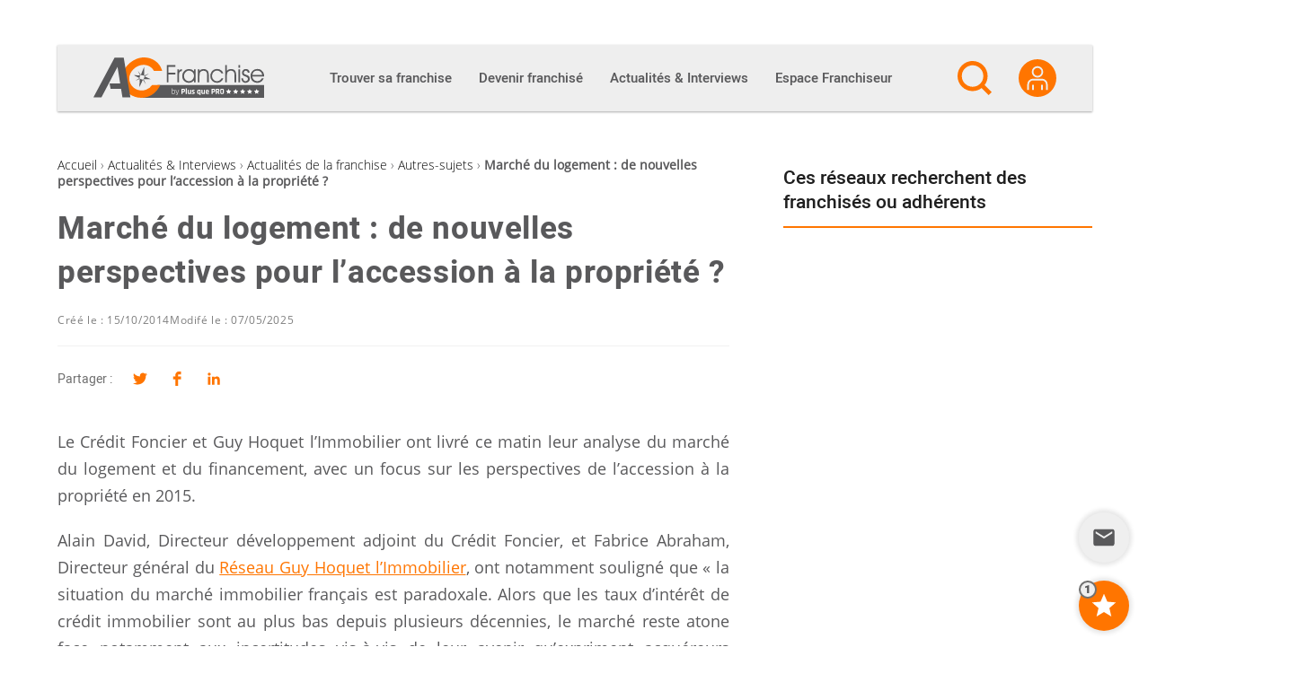

--- FILE ---
content_type: text/html; charset=utf-8
request_url: https://www.google.com/recaptcha/api2/anchor?ar=1&k=6Le6jZUUAAAAAM0iJnfzXVmmmvRegDn5vh711wRi&co=aHR0cHM6Ly9hYy1mcmFuY2hpc2UuY29tOjQ0Mw..&hl=en&v=PoyoqOPhxBO7pBk68S4YbpHZ&size=invisible&anchor-ms=20000&execute-ms=30000&cb=62ucfoal6pz
body_size: 49647
content:
<!DOCTYPE HTML><html dir="ltr" lang="en"><head><meta http-equiv="Content-Type" content="text/html; charset=UTF-8">
<meta http-equiv="X-UA-Compatible" content="IE=edge">
<title>reCAPTCHA</title>
<style type="text/css">
/* cyrillic-ext */
@font-face {
  font-family: 'Roboto';
  font-style: normal;
  font-weight: 400;
  font-stretch: 100%;
  src: url(//fonts.gstatic.com/s/roboto/v48/KFO7CnqEu92Fr1ME7kSn66aGLdTylUAMa3GUBHMdazTgWw.woff2) format('woff2');
  unicode-range: U+0460-052F, U+1C80-1C8A, U+20B4, U+2DE0-2DFF, U+A640-A69F, U+FE2E-FE2F;
}
/* cyrillic */
@font-face {
  font-family: 'Roboto';
  font-style: normal;
  font-weight: 400;
  font-stretch: 100%;
  src: url(//fonts.gstatic.com/s/roboto/v48/KFO7CnqEu92Fr1ME7kSn66aGLdTylUAMa3iUBHMdazTgWw.woff2) format('woff2');
  unicode-range: U+0301, U+0400-045F, U+0490-0491, U+04B0-04B1, U+2116;
}
/* greek-ext */
@font-face {
  font-family: 'Roboto';
  font-style: normal;
  font-weight: 400;
  font-stretch: 100%;
  src: url(//fonts.gstatic.com/s/roboto/v48/KFO7CnqEu92Fr1ME7kSn66aGLdTylUAMa3CUBHMdazTgWw.woff2) format('woff2');
  unicode-range: U+1F00-1FFF;
}
/* greek */
@font-face {
  font-family: 'Roboto';
  font-style: normal;
  font-weight: 400;
  font-stretch: 100%;
  src: url(//fonts.gstatic.com/s/roboto/v48/KFO7CnqEu92Fr1ME7kSn66aGLdTylUAMa3-UBHMdazTgWw.woff2) format('woff2');
  unicode-range: U+0370-0377, U+037A-037F, U+0384-038A, U+038C, U+038E-03A1, U+03A3-03FF;
}
/* math */
@font-face {
  font-family: 'Roboto';
  font-style: normal;
  font-weight: 400;
  font-stretch: 100%;
  src: url(//fonts.gstatic.com/s/roboto/v48/KFO7CnqEu92Fr1ME7kSn66aGLdTylUAMawCUBHMdazTgWw.woff2) format('woff2');
  unicode-range: U+0302-0303, U+0305, U+0307-0308, U+0310, U+0312, U+0315, U+031A, U+0326-0327, U+032C, U+032F-0330, U+0332-0333, U+0338, U+033A, U+0346, U+034D, U+0391-03A1, U+03A3-03A9, U+03B1-03C9, U+03D1, U+03D5-03D6, U+03F0-03F1, U+03F4-03F5, U+2016-2017, U+2034-2038, U+203C, U+2040, U+2043, U+2047, U+2050, U+2057, U+205F, U+2070-2071, U+2074-208E, U+2090-209C, U+20D0-20DC, U+20E1, U+20E5-20EF, U+2100-2112, U+2114-2115, U+2117-2121, U+2123-214F, U+2190, U+2192, U+2194-21AE, U+21B0-21E5, U+21F1-21F2, U+21F4-2211, U+2213-2214, U+2216-22FF, U+2308-230B, U+2310, U+2319, U+231C-2321, U+2336-237A, U+237C, U+2395, U+239B-23B7, U+23D0, U+23DC-23E1, U+2474-2475, U+25AF, U+25B3, U+25B7, U+25BD, U+25C1, U+25CA, U+25CC, U+25FB, U+266D-266F, U+27C0-27FF, U+2900-2AFF, U+2B0E-2B11, U+2B30-2B4C, U+2BFE, U+3030, U+FF5B, U+FF5D, U+1D400-1D7FF, U+1EE00-1EEFF;
}
/* symbols */
@font-face {
  font-family: 'Roboto';
  font-style: normal;
  font-weight: 400;
  font-stretch: 100%;
  src: url(//fonts.gstatic.com/s/roboto/v48/KFO7CnqEu92Fr1ME7kSn66aGLdTylUAMaxKUBHMdazTgWw.woff2) format('woff2');
  unicode-range: U+0001-000C, U+000E-001F, U+007F-009F, U+20DD-20E0, U+20E2-20E4, U+2150-218F, U+2190, U+2192, U+2194-2199, U+21AF, U+21E6-21F0, U+21F3, U+2218-2219, U+2299, U+22C4-22C6, U+2300-243F, U+2440-244A, U+2460-24FF, U+25A0-27BF, U+2800-28FF, U+2921-2922, U+2981, U+29BF, U+29EB, U+2B00-2BFF, U+4DC0-4DFF, U+FFF9-FFFB, U+10140-1018E, U+10190-1019C, U+101A0, U+101D0-101FD, U+102E0-102FB, U+10E60-10E7E, U+1D2C0-1D2D3, U+1D2E0-1D37F, U+1F000-1F0FF, U+1F100-1F1AD, U+1F1E6-1F1FF, U+1F30D-1F30F, U+1F315, U+1F31C, U+1F31E, U+1F320-1F32C, U+1F336, U+1F378, U+1F37D, U+1F382, U+1F393-1F39F, U+1F3A7-1F3A8, U+1F3AC-1F3AF, U+1F3C2, U+1F3C4-1F3C6, U+1F3CA-1F3CE, U+1F3D4-1F3E0, U+1F3ED, U+1F3F1-1F3F3, U+1F3F5-1F3F7, U+1F408, U+1F415, U+1F41F, U+1F426, U+1F43F, U+1F441-1F442, U+1F444, U+1F446-1F449, U+1F44C-1F44E, U+1F453, U+1F46A, U+1F47D, U+1F4A3, U+1F4B0, U+1F4B3, U+1F4B9, U+1F4BB, U+1F4BF, U+1F4C8-1F4CB, U+1F4D6, U+1F4DA, U+1F4DF, U+1F4E3-1F4E6, U+1F4EA-1F4ED, U+1F4F7, U+1F4F9-1F4FB, U+1F4FD-1F4FE, U+1F503, U+1F507-1F50B, U+1F50D, U+1F512-1F513, U+1F53E-1F54A, U+1F54F-1F5FA, U+1F610, U+1F650-1F67F, U+1F687, U+1F68D, U+1F691, U+1F694, U+1F698, U+1F6AD, U+1F6B2, U+1F6B9-1F6BA, U+1F6BC, U+1F6C6-1F6CF, U+1F6D3-1F6D7, U+1F6E0-1F6EA, U+1F6F0-1F6F3, U+1F6F7-1F6FC, U+1F700-1F7FF, U+1F800-1F80B, U+1F810-1F847, U+1F850-1F859, U+1F860-1F887, U+1F890-1F8AD, U+1F8B0-1F8BB, U+1F8C0-1F8C1, U+1F900-1F90B, U+1F93B, U+1F946, U+1F984, U+1F996, U+1F9E9, U+1FA00-1FA6F, U+1FA70-1FA7C, U+1FA80-1FA89, U+1FA8F-1FAC6, U+1FACE-1FADC, U+1FADF-1FAE9, U+1FAF0-1FAF8, U+1FB00-1FBFF;
}
/* vietnamese */
@font-face {
  font-family: 'Roboto';
  font-style: normal;
  font-weight: 400;
  font-stretch: 100%;
  src: url(//fonts.gstatic.com/s/roboto/v48/KFO7CnqEu92Fr1ME7kSn66aGLdTylUAMa3OUBHMdazTgWw.woff2) format('woff2');
  unicode-range: U+0102-0103, U+0110-0111, U+0128-0129, U+0168-0169, U+01A0-01A1, U+01AF-01B0, U+0300-0301, U+0303-0304, U+0308-0309, U+0323, U+0329, U+1EA0-1EF9, U+20AB;
}
/* latin-ext */
@font-face {
  font-family: 'Roboto';
  font-style: normal;
  font-weight: 400;
  font-stretch: 100%;
  src: url(//fonts.gstatic.com/s/roboto/v48/KFO7CnqEu92Fr1ME7kSn66aGLdTylUAMa3KUBHMdazTgWw.woff2) format('woff2');
  unicode-range: U+0100-02BA, U+02BD-02C5, U+02C7-02CC, U+02CE-02D7, U+02DD-02FF, U+0304, U+0308, U+0329, U+1D00-1DBF, U+1E00-1E9F, U+1EF2-1EFF, U+2020, U+20A0-20AB, U+20AD-20C0, U+2113, U+2C60-2C7F, U+A720-A7FF;
}
/* latin */
@font-face {
  font-family: 'Roboto';
  font-style: normal;
  font-weight: 400;
  font-stretch: 100%;
  src: url(//fonts.gstatic.com/s/roboto/v48/KFO7CnqEu92Fr1ME7kSn66aGLdTylUAMa3yUBHMdazQ.woff2) format('woff2');
  unicode-range: U+0000-00FF, U+0131, U+0152-0153, U+02BB-02BC, U+02C6, U+02DA, U+02DC, U+0304, U+0308, U+0329, U+2000-206F, U+20AC, U+2122, U+2191, U+2193, U+2212, U+2215, U+FEFF, U+FFFD;
}
/* cyrillic-ext */
@font-face {
  font-family: 'Roboto';
  font-style: normal;
  font-weight: 500;
  font-stretch: 100%;
  src: url(//fonts.gstatic.com/s/roboto/v48/KFO7CnqEu92Fr1ME7kSn66aGLdTylUAMa3GUBHMdazTgWw.woff2) format('woff2');
  unicode-range: U+0460-052F, U+1C80-1C8A, U+20B4, U+2DE0-2DFF, U+A640-A69F, U+FE2E-FE2F;
}
/* cyrillic */
@font-face {
  font-family: 'Roboto';
  font-style: normal;
  font-weight: 500;
  font-stretch: 100%;
  src: url(//fonts.gstatic.com/s/roboto/v48/KFO7CnqEu92Fr1ME7kSn66aGLdTylUAMa3iUBHMdazTgWw.woff2) format('woff2');
  unicode-range: U+0301, U+0400-045F, U+0490-0491, U+04B0-04B1, U+2116;
}
/* greek-ext */
@font-face {
  font-family: 'Roboto';
  font-style: normal;
  font-weight: 500;
  font-stretch: 100%;
  src: url(//fonts.gstatic.com/s/roboto/v48/KFO7CnqEu92Fr1ME7kSn66aGLdTylUAMa3CUBHMdazTgWw.woff2) format('woff2');
  unicode-range: U+1F00-1FFF;
}
/* greek */
@font-face {
  font-family: 'Roboto';
  font-style: normal;
  font-weight: 500;
  font-stretch: 100%;
  src: url(//fonts.gstatic.com/s/roboto/v48/KFO7CnqEu92Fr1ME7kSn66aGLdTylUAMa3-UBHMdazTgWw.woff2) format('woff2');
  unicode-range: U+0370-0377, U+037A-037F, U+0384-038A, U+038C, U+038E-03A1, U+03A3-03FF;
}
/* math */
@font-face {
  font-family: 'Roboto';
  font-style: normal;
  font-weight: 500;
  font-stretch: 100%;
  src: url(//fonts.gstatic.com/s/roboto/v48/KFO7CnqEu92Fr1ME7kSn66aGLdTylUAMawCUBHMdazTgWw.woff2) format('woff2');
  unicode-range: U+0302-0303, U+0305, U+0307-0308, U+0310, U+0312, U+0315, U+031A, U+0326-0327, U+032C, U+032F-0330, U+0332-0333, U+0338, U+033A, U+0346, U+034D, U+0391-03A1, U+03A3-03A9, U+03B1-03C9, U+03D1, U+03D5-03D6, U+03F0-03F1, U+03F4-03F5, U+2016-2017, U+2034-2038, U+203C, U+2040, U+2043, U+2047, U+2050, U+2057, U+205F, U+2070-2071, U+2074-208E, U+2090-209C, U+20D0-20DC, U+20E1, U+20E5-20EF, U+2100-2112, U+2114-2115, U+2117-2121, U+2123-214F, U+2190, U+2192, U+2194-21AE, U+21B0-21E5, U+21F1-21F2, U+21F4-2211, U+2213-2214, U+2216-22FF, U+2308-230B, U+2310, U+2319, U+231C-2321, U+2336-237A, U+237C, U+2395, U+239B-23B7, U+23D0, U+23DC-23E1, U+2474-2475, U+25AF, U+25B3, U+25B7, U+25BD, U+25C1, U+25CA, U+25CC, U+25FB, U+266D-266F, U+27C0-27FF, U+2900-2AFF, U+2B0E-2B11, U+2B30-2B4C, U+2BFE, U+3030, U+FF5B, U+FF5D, U+1D400-1D7FF, U+1EE00-1EEFF;
}
/* symbols */
@font-face {
  font-family: 'Roboto';
  font-style: normal;
  font-weight: 500;
  font-stretch: 100%;
  src: url(//fonts.gstatic.com/s/roboto/v48/KFO7CnqEu92Fr1ME7kSn66aGLdTylUAMaxKUBHMdazTgWw.woff2) format('woff2');
  unicode-range: U+0001-000C, U+000E-001F, U+007F-009F, U+20DD-20E0, U+20E2-20E4, U+2150-218F, U+2190, U+2192, U+2194-2199, U+21AF, U+21E6-21F0, U+21F3, U+2218-2219, U+2299, U+22C4-22C6, U+2300-243F, U+2440-244A, U+2460-24FF, U+25A0-27BF, U+2800-28FF, U+2921-2922, U+2981, U+29BF, U+29EB, U+2B00-2BFF, U+4DC0-4DFF, U+FFF9-FFFB, U+10140-1018E, U+10190-1019C, U+101A0, U+101D0-101FD, U+102E0-102FB, U+10E60-10E7E, U+1D2C0-1D2D3, U+1D2E0-1D37F, U+1F000-1F0FF, U+1F100-1F1AD, U+1F1E6-1F1FF, U+1F30D-1F30F, U+1F315, U+1F31C, U+1F31E, U+1F320-1F32C, U+1F336, U+1F378, U+1F37D, U+1F382, U+1F393-1F39F, U+1F3A7-1F3A8, U+1F3AC-1F3AF, U+1F3C2, U+1F3C4-1F3C6, U+1F3CA-1F3CE, U+1F3D4-1F3E0, U+1F3ED, U+1F3F1-1F3F3, U+1F3F5-1F3F7, U+1F408, U+1F415, U+1F41F, U+1F426, U+1F43F, U+1F441-1F442, U+1F444, U+1F446-1F449, U+1F44C-1F44E, U+1F453, U+1F46A, U+1F47D, U+1F4A3, U+1F4B0, U+1F4B3, U+1F4B9, U+1F4BB, U+1F4BF, U+1F4C8-1F4CB, U+1F4D6, U+1F4DA, U+1F4DF, U+1F4E3-1F4E6, U+1F4EA-1F4ED, U+1F4F7, U+1F4F9-1F4FB, U+1F4FD-1F4FE, U+1F503, U+1F507-1F50B, U+1F50D, U+1F512-1F513, U+1F53E-1F54A, U+1F54F-1F5FA, U+1F610, U+1F650-1F67F, U+1F687, U+1F68D, U+1F691, U+1F694, U+1F698, U+1F6AD, U+1F6B2, U+1F6B9-1F6BA, U+1F6BC, U+1F6C6-1F6CF, U+1F6D3-1F6D7, U+1F6E0-1F6EA, U+1F6F0-1F6F3, U+1F6F7-1F6FC, U+1F700-1F7FF, U+1F800-1F80B, U+1F810-1F847, U+1F850-1F859, U+1F860-1F887, U+1F890-1F8AD, U+1F8B0-1F8BB, U+1F8C0-1F8C1, U+1F900-1F90B, U+1F93B, U+1F946, U+1F984, U+1F996, U+1F9E9, U+1FA00-1FA6F, U+1FA70-1FA7C, U+1FA80-1FA89, U+1FA8F-1FAC6, U+1FACE-1FADC, U+1FADF-1FAE9, U+1FAF0-1FAF8, U+1FB00-1FBFF;
}
/* vietnamese */
@font-face {
  font-family: 'Roboto';
  font-style: normal;
  font-weight: 500;
  font-stretch: 100%;
  src: url(//fonts.gstatic.com/s/roboto/v48/KFO7CnqEu92Fr1ME7kSn66aGLdTylUAMa3OUBHMdazTgWw.woff2) format('woff2');
  unicode-range: U+0102-0103, U+0110-0111, U+0128-0129, U+0168-0169, U+01A0-01A1, U+01AF-01B0, U+0300-0301, U+0303-0304, U+0308-0309, U+0323, U+0329, U+1EA0-1EF9, U+20AB;
}
/* latin-ext */
@font-face {
  font-family: 'Roboto';
  font-style: normal;
  font-weight: 500;
  font-stretch: 100%;
  src: url(//fonts.gstatic.com/s/roboto/v48/KFO7CnqEu92Fr1ME7kSn66aGLdTylUAMa3KUBHMdazTgWw.woff2) format('woff2');
  unicode-range: U+0100-02BA, U+02BD-02C5, U+02C7-02CC, U+02CE-02D7, U+02DD-02FF, U+0304, U+0308, U+0329, U+1D00-1DBF, U+1E00-1E9F, U+1EF2-1EFF, U+2020, U+20A0-20AB, U+20AD-20C0, U+2113, U+2C60-2C7F, U+A720-A7FF;
}
/* latin */
@font-face {
  font-family: 'Roboto';
  font-style: normal;
  font-weight: 500;
  font-stretch: 100%;
  src: url(//fonts.gstatic.com/s/roboto/v48/KFO7CnqEu92Fr1ME7kSn66aGLdTylUAMa3yUBHMdazQ.woff2) format('woff2');
  unicode-range: U+0000-00FF, U+0131, U+0152-0153, U+02BB-02BC, U+02C6, U+02DA, U+02DC, U+0304, U+0308, U+0329, U+2000-206F, U+20AC, U+2122, U+2191, U+2193, U+2212, U+2215, U+FEFF, U+FFFD;
}
/* cyrillic-ext */
@font-face {
  font-family: 'Roboto';
  font-style: normal;
  font-weight: 900;
  font-stretch: 100%;
  src: url(//fonts.gstatic.com/s/roboto/v48/KFO7CnqEu92Fr1ME7kSn66aGLdTylUAMa3GUBHMdazTgWw.woff2) format('woff2');
  unicode-range: U+0460-052F, U+1C80-1C8A, U+20B4, U+2DE0-2DFF, U+A640-A69F, U+FE2E-FE2F;
}
/* cyrillic */
@font-face {
  font-family: 'Roboto';
  font-style: normal;
  font-weight: 900;
  font-stretch: 100%;
  src: url(//fonts.gstatic.com/s/roboto/v48/KFO7CnqEu92Fr1ME7kSn66aGLdTylUAMa3iUBHMdazTgWw.woff2) format('woff2');
  unicode-range: U+0301, U+0400-045F, U+0490-0491, U+04B0-04B1, U+2116;
}
/* greek-ext */
@font-face {
  font-family: 'Roboto';
  font-style: normal;
  font-weight: 900;
  font-stretch: 100%;
  src: url(//fonts.gstatic.com/s/roboto/v48/KFO7CnqEu92Fr1ME7kSn66aGLdTylUAMa3CUBHMdazTgWw.woff2) format('woff2');
  unicode-range: U+1F00-1FFF;
}
/* greek */
@font-face {
  font-family: 'Roboto';
  font-style: normal;
  font-weight: 900;
  font-stretch: 100%;
  src: url(//fonts.gstatic.com/s/roboto/v48/KFO7CnqEu92Fr1ME7kSn66aGLdTylUAMa3-UBHMdazTgWw.woff2) format('woff2');
  unicode-range: U+0370-0377, U+037A-037F, U+0384-038A, U+038C, U+038E-03A1, U+03A3-03FF;
}
/* math */
@font-face {
  font-family: 'Roboto';
  font-style: normal;
  font-weight: 900;
  font-stretch: 100%;
  src: url(//fonts.gstatic.com/s/roboto/v48/KFO7CnqEu92Fr1ME7kSn66aGLdTylUAMawCUBHMdazTgWw.woff2) format('woff2');
  unicode-range: U+0302-0303, U+0305, U+0307-0308, U+0310, U+0312, U+0315, U+031A, U+0326-0327, U+032C, U+032F-0330, U+0332-0333, U+0338, U+033A, U+0346, U+034D, U+0391-03A1, U+03A3-03A9, U+03B1-03C9, U+03D1, U+03D5-03D6, U+03F0-03F1, U+03F4-03F5, U+2016-2017, U+2034-2038, U+203C, U+2040, U+2043, U+2047, U+2050, U+2057, U+205F, U+2070-2071, U+2074-208E, U+2090-209C, U+20D0-20DC, U+20E1, U+20E5-20EF, U+2100-2112, U+2114-2115, U+2117-2121, U+2123-214F, U+2190, U+2192, U+2194-21AE, U+21B0-21E5, U+21F1-21F2, U+21F4-2211, U+2213-2214, U+2216-22FF, U+2308-230B, U+2310, U+2319, U+231C-2321, U+2336-237A, U+237C, U+2395, U+239B-23B7, U+23D0, U+23DC-23E1, U+2474-2475, U+25AF, U+25B3, U+25B7, U+25BD, U+25C1, U+25CA, U+25CC, U+25FB, U+266D-266F, U+27C0-27FF, U+2900-2AFF, U+2B0E-2B11, U+2B30-2B4C, U+2BFE, U+3030, U+FF5B, U+FF5D, U+1D400-1D7FF, U+1EE00-1EEFF;
}
/* symbols */
@font-face {
  font-family: 'Roboto';
  font-style: normal;
  font-weight: 900;
  font-stretch: 100%;
  src: url(//fonts.gstatic.com/s/roboto/v48/KFO7CnqEu92Fr1ME7kSn66aGLdTylUAMaxKUBHMdazTgWw.woff2) format('woff2');
  unicode-range: U+0001-000C, U+000E-001F, U+007F-009F, U+20DD-20E0, U+20E2-20E4, U+2150-218F, U+2190, U+2192, U+2194-2199, U+21AF, U+21E6-21F0, U+21F3, U+2218-2219, U+2299, U+22C4-22C6, U+2300-243F, U+2440-244A, U+2460-24FF, U+25A0-27BF, U+2800-28FF, U+2921-2922, U+2981, U+29BF, U+29EB, U+2B00-2BFF, U+4DC0-4DFF, U+FFF9-FFFB, U+10140-1018E, U+10190-1019C, U+101A0, U+101D0-101FD, U+102E0-102FB, U+10E60-10E7E, U+1D2C0-1D2D3, U+1D2E0-1D37F, U+1F000-1F0FF, U+1F100-1F1AD, U+1F1E6-1F1FF, U+1F30D-1F30F, U+1F315, U+1F31C, U+1F31E, U+1F320-1F32C, U+1F336, U+1F378, U+1F37D, U+1F382, U+1F393-1F39F, U+1F3A7-1F3A8, U+1F3AC-1F3AF, U+1F3C2, U+1F3C4-1F3C6, U+1F3CA-1F3CE, U+1F3D4-1F3E0, U+1F3ED, U+1F3F1-1F3F3, U+1F3F5-1F3F7, U+1F408, U+1F415, U+1F41F, U+1F426, U+1F43F, U+1F441-1F442, U+1F444, U+1F446-1F449, U+1F44C-1F44E, U+1F453, U+1F46A, U+1F47D, U+1F4A3, U+1F4B0, U+1F4B3, U+1F4B9, U+1F4BB, U+1F4BF, U+1F4C8-1F4CB, U+1F4D6, U+1F4DA, U+1F4DF, U+1F4E3-1F4E6, U+1F4EA-1F4ED, U+1F4F7, U+1F4F9-1F4FB, U+1F4FD-1F4FE, U+1F503, U+1F507-1F50B, U+1F50D, U+1F512-1F513, U+1F53E-1F54A, U+1F54F-1F5FA, U+1F610, U+1F650-1F67F, U+1F687, U+1F68D, U+1F691, U+1F694, U+1F698, U+1F6AD, U+1F6B2, U+1F6B9-1F6BA, U+1F6BC, U+1F6C6-1F6CF, U+1F6D3-1F6D7, U+1F6E0-1F6EA, U+1F6F0-1F6F3, U+1F6F7-1F6FC, U+1F700-1F7FF, U+1F800-1F80B, U+1F810-1F847, U+1F850-1F859, U+1F860-1F887, U+1F890-1F8AD, U+1F8B0-1F8BB, U+1F8C0-1F8C1, U+1F900-1F90B, U+1F93B, U+1F946, U+1F984, U+1F996, U+1F9E9, U+1FA00-1FA6F, U+1FA70-1FA7C, U+1FA80-1FA89, U+1FA8F-1FAC6, U+1FACE-1FADC, U+1FADF-1FAE9, U+1FAF0-1FAF8, U+1FB00-1FBFF;
}
/* vietnamese */
@font-face {
  font-family: 'Roboto';
  font-style: normal;
  font-weight: 900;
  font-stretch: 100%;
  src: url(//fonts.gstatic.com/s/roboto/v48/KFO7CnqEu92Fr1ME7kSn66aGLdTylUAMa3OUBHMdazTgWw.woff2) format('woff2');
  unicode-range: U+0102-0103, U+0110-0111, U+0128-0129, U+0168-0169, U+01A0-01A1, U+01AF-01B0, U+0300-0301, U+0303-0304, U+0308-0309, U+0323, U+0329, U+1EA0-1EF9, U+20AB;
}
/* latin-ext */
@font-face {
  font-family: 'Roboto';
  font-style: normal;
  font-weight: 900;
  font-stretch: 100%;
  src: url(//fonts.gstatic.com/s/roboto/v48/KFO7CnqEu92Fr1ME7kSn66aGLdTylUAMa3KUBHMdazTgWw.woff2) format('woff2');
  unicode-range: U+0100-02BA, U+02BD-02C5, U+02C7-02CC, U+02CE-02D7, U+02DD-02FF, U+0304, U+0308, U+0329, U+1D00-1DBF, U+1E00-1E9F, U+1EF2-1EFF, U+2020, U+20A0-20AB, U+20AD-20C0, U+2113, U+2C60-2C7F, U+A720-A7FF;
}
/* latin */
@font-face {
  font-family: 'Roboto';
  font-style: normal;
  font-weight: 900;
  font-stretch: 100%;
  src: url(//fonts.gstatic.com/s/roboto/v48/KFO7CnqEu92Fr1ME7kSn66aGLdTylUAMa3yUBHMdazQ.woff2) format('woff2');
  unicode-range: U+0000-00FF, U+0131, U+0152-0153, U+02BB-02BC, U+02C6, U+02DA, U+02DC, U+0304, U+0308, U+0329, U+2000-206F, U+20AC, U+2122, U+2191, U+2193, U+2212, U+2215, U+FEFF, U+FFFD;
}

</style>
<link rel="stylesheet" type="text/css" href="https://www.gstatic.com/recaptcha/releases/PoyoqOPhxBO7pBk68S4YbpHZ/styles__ltr.css">
<script nonce="ArNbDefgTeDhUzzU0lzlsw" type="text/javascript">window['__recaptcha_api'] = 'https://www.google.com/recaptcha/api2/';</script>
<script type="text/javascript" src="https://www.gstatic.com/recaptcha/releases/PoyoqOPhxBO7pBk68S4YbpHZ/recaptcha__en.js" nonce="ArNbDefgTeDhUzzU0lzlsw">
      
    </script></head>
<body><div id="rc-anchor-alert" class="rc-anchor-alert"></div>
<input type="hidden" id="recaptcha-token" value="[base64]">
<script type="text/javascript" nonce="ArNbDefgTeDhUzzU0lzlsw">
      recaptcha.anchor.Main.init("[\x22ainput\x22,[\x22bgdata\x22,\x22\x22,\[base64]/[base64]/[base64]/[base64]/[base64]/[base64]/KGcoTywyNTMsTy5PKSxVRyhPLEMpKTpnKE8sMjUzLEMpLE8pKSxsKSksTykpfSxieT1mdW5jdGlvbihDLE8sdSxsKXtmb3IobD0odT1SKEMpLDApO08+MDtPLS0pbD1sPDw4fFooQyk7ZyhDLHUsbCl9LFVHPWZ1bmN0aW9uKEMsTyl7Qy5pLmxlbmd0aD4xMDQ/[base64]/[base64]/[base64]/[base64]/[base64]/[base64]/[base64]\\u003d\x22,\[base64]\x22,\x22wrhcw7LDo8KYI8KhT8KaVw7DisKRw7AUAWfCrMOQEFbDoSbDpVfCjWwBSjHCtwTDpnlNKmpNV8OMYsO/w5J4A3vCuwtnM8KifgZKwrsXw5HDnsK4IsKzwojCssKPw4R8w7hKMcKMN2/DiMO4UcO3w7rDuwnChcOxwpciCsOXBCrCgsOlIHhwGMOWw7rCiSXDk8OEFH4YwofDqlbCtcOIwqzDhcOPYQbDt8KHwqDCrE7CukIMw4fDocK3wqocw4MKwrzChcKzwqbDvWDDisKNwonDqlhlwrhaw5U1w4nDkcKRXsKRw6k6PMOcbMKOTB/[base64]/[base64]/DkcOFwqVjCsOKNcOkH8ONQ8KzwoEow4A9K8Ovw5oLwrzDsGIcBMOpQsOoEsKREhPCjMKyKRHCk8KDwp7CoWTCtG0gYsOUworClQIMbAx9wrbCq8Ocwrw2w5USwpfCjiA4w5vDp8OowqY9MGnDhsKRCVN9MH7Du8KRw7ISw7N5L8KKS2jCuFwmQ8KWw7zDj0d0FF0Ew4/ClA12wocswpjCkVfDikVrG8KqSlbCusK7wqk/WRvDpjfCpDBUwrHDtsK+acOHw7lDw7rCisKkM2ogI8OywrHCn8KPVMO4VhDDlk0WQcKlw7nCuxR5w5wUwqQOfUXDpcOJWi7DiXZQccO/[base64]/CqMKWw44rWsOUH8KKw5fDm8KVVH0sw6rDvsOEHiMgJ8OyQyvDggQUw6/DpUR3YMOAwrEOCwnDtVFRw7/DvcOnwrUHwptkwqDDjcOOw6R5CnrCrDRqwrtCw6XCh8OmXMKcw6DDt8KYLwlew5k2NsKLKC/[base64]/[base64]/DtHcDUifCkMOOBMOlwozCkMK3EsOGw5vDncOdw65LSnUwYloSYCUIw7XDuMO2wpHDnkgCVCoZwqbCpQhBe8ObfUdKR8O8CnM/ej/Cr8OZwoA3Il7DpmDDs23CmMO7f8OVw48+VsOnw5TDlE/Chj/[base64]/CqsKwX0jCnsKoN3Zxw6TDtsOTwqXDicOqAHghcsKrw618EQZdwpctAMKVXcKDw45fUsKWAykMW8O/F8K0w5XCksOMw6sWRMKoKC/CtsOzBCLCjMK1w7jCtEXCkcKjN2x4ScO3w4LCtSg1w4nDtcKdTcK4w7IBJsK3aDLDvsKKwrrDuCHDhwNswroDXHlowqDCnQ5cw79Cw57CnsKBw6rCrMOkCVNlwoR3wrwDKcKbfhLCtAXCkFhLw6nCp8OfH8K0OSlAwqETw77CqgULNRQgP3dbworChMOVLMOtwq/ClcOfJC4PFhtgPVbDvSLDosONTnfCi8O+R8KDY8Ocw60iw5c/[base64]/[base64]/CpQHDq8OeRB7Dm2FywoNfBcOqwrUtw70ba8K5AcK4ABoEagYCw7Jpw4/[base64]/w7BUw409w78xw5/[base64]/[base64]/Cs3jDnF3Dh1zDkTPDh14qWiHCjkzDjHZlQMOqwqotwohqwqQlw5Zsw4dDO8OhJjHCj35/[base64]/DrSvCjmEFw55Sw5/[base64]/CgFhuw79Gw605VMKZwq3DjDrDsUA0YGY6wr7Co2bChhjCnRFVw7/Ckw7CnR4pw7sHw4LDuzjCnMKye8KTwrnDuMOGw4FDHBxNw5NqasK1wqzCijLCosKgwr1LwrDCpsKWwpDCvBlZw5LDgABBYMOOcyYhwqTDp8OYwrbDjWgDIsOHYcOvwp5ZXMKZbUdqwq8zfMObw7F5w6cyw5/Cg2s5w5XDv8Kow4PCkcO2G1IvB8OMMxTDsTLDowZFw6XDrMKCwoDDnxPDq8KQDAXDpsKjwqvCt8O1aAPDkFzCmQw+woTDlsKhDMKiccKpw4NXwrfDuMONwqJVw7fDssKaw6vCvArDv0tPV8OxwocYC3DClMKaw6jCh8O2wqrCmFfCr8OGw6HCshLCuMKbw6/CvcKmw7ZzFFt0KMOLwp8ewpJjDsOiLh0NcsKLK2nDucKyA8KDw6LCnDrDoj1QXXlbwpzDlCIvWgnCosKqYXjDiMKHw4tcA1/CnCrDq8Omw54yw7LDi8O3PA/[base64]/w4Q8wppbwqHChsOjQ0YybyXChMOZw4d9w5PCrBksw756KMKLwr7Dh8KTAcK7wqvDvcKqw4MKw7VnOk1Ewr4VOhfCtGzDhMOGCVLCjRTDsjhaKcORwr/Dvnw3wqXCnMO6A3tuw5/DgMOmYMKXA3HDkR/CuEsCwpV5YTfCp8OFw4AVcHrCswHDmsOqER/[base64]/[base64]/Dl8KywqrDnsOOw7DDuQvCtwh6w6zCknR3EMOhwpsowpHCqCXCu8KqB8KdwqrDksOhE8KswoZ3IT3DgsOsPA1YOWJIH1ZSFV/[base64]/[base64]/OMO+wqDDukHDh0rCo8O1wpbDizEeMhJowpvDlznDjcKbFy3CgHpIw6TDlQfCpms8w5NVwrjDssOOwpxywq7DswjDmsOZwqk5MS8cwrEiBsKCw7fDg0/DgUnCizjClcOgw4FXwqLDssKfwonCkxFsNcOPwqLDgMKJwrIeMmTDgcO2w7s5W8K5wqPCqMOBw7vDocKGw7XDglbDo8KkwpV7w4RJw4AWJ8KTSsOMwoNuL8K9wpfCq8OFw5E5dUEdZAjDmlvCmnTDnEHCqV4La8KoNsOLMcKwOjZ5w6QSPR/[base64]/[base64]/DiMOPXMKKwrlpwrpfaEo+ABp5GT3DjHdkwr5+w6jDlsO7w6TDrcO6cMODwrEJNMKvXMKnw6HCp0QXfTjCiGXDuGzCgsK/w5vDqsOmwplbw6odfBbDkF7CoFnCvBvDssKFw7lbFMK6wq9KYcKpGMOrHsODw7XDp8K8w599wodlw7nDhz8Vw7ABwoHDnSZteMO1f8KBw7zDlMO0Ri1kwrDDii4QYANQYDTCtcKWC8KURC1tasKyXcObwo3DkMOTw4vDusKTPHPCmcOodMOpwrbDnsO/JnfCsXw/w5DDucKIRBrCgMOpwoTDqSrCssOITcObD8OdRMKcwpjCocOnAcOEwpdfw5doOcK/wrtlw6oeX3NTwrRdw5jDiMOawplPwp/CscOpwopfwprDjXrDl8ONwrzCtmVTQsKpw73Cj3B9w4xxVMOSw79cQsKMVxtKw7QEOsOWLxNDw5g9w6JLwo9kYxRzOTTDhsOVVCzCmzMfwrrClsKTw7/CqB3CtjnDmsKhw4cMwpjDslprBsK+w4Ahw4LDiAnDkALDjsOdw6TCmA3Cm8OswpzDi0PDosOLwojDgcKmwpPDsF8sYcKQw6oCw7XCpsOsR2rCpsONZSPDqB3DpUNxwprDqkPDqnzDrMONC2XCj8OEw5dEZcOPMjYsYlfDnl5rwpJdCUTDm1rCosK1w6Utwpgdw7d/KMKAw6lZF8O6woMsKWUCw5DDqMK6IsORUWRkwq1qaMKywrwkLzZHw5nDhsKgw6UxTn/Ch8ObHcOXwpzCv8KWw7bDvCzCrMKeNgbDtF/CpH7DmzFSAMKsw5/ChW/CuUE1aiDDkDYcw6fDr8KOIXUfw6NQwpdywprDv8OPw6slwqUxwqHDpsKmOcO8c8KQE8KSwprCiMKHwrsyW8OTQUJ8w4fDr8KuR0cuC3U4bFpmwqfCkUsCQzVAET/DuhrDn1DChX86w7HDuAtSwpXCvD3Ct8Kdw4pcQVI1JsKYekzDocKdwqALSDTCpXgCw4rDq8Kze8O+ZiLDmQ5Pw6AEw5R9ccO/BsKJw73CtMKaw4ZeOTsHLU7DnUfDhDXDpcK/w5AeTcKgwrXCr3kuGFvDlWjDvcKyw5jDkAkfw6/CuMOaA8O7NGMAw5PCkicvwoNpU8KfwqjDsy7Cq8KTw4BZPMOEwpLCqBTDhXHDpMOaAXdCw5kzaHBGY8ODwqgADX3Cu8OEwqhjw73Dn8KHHCopwopKwr7Dv8KvUA17d8KRHHllwqgxw67Dolc8J8KLw6ENOG5YW0Z/JH0+w4ATQMOjGsOaRDHCmMOaalTDrkTChcKkS8OSNVcPe8Ouw553ZcOHWTzDmsKLHsOdw41bwq4yBGHDr8OcQsKkSFDCpMKCw54mw5UTw7TCi8Ohw7VjT0RoTcKnw7JGEMO0wpxJwrJWwpVvHsKmX1jCqcOvOcK7dMKjNDrCicOrwp/[base64]/DvMK1w79YZDV/wp5AdMOUwptMeMOswobDs2cqVlkew5QVwrg6LEM8cMOleMK9BB7DtMODwpTCi2xUGsK9enc4wrXDqMKaHMKgfsKEwqlWworCmhoSwo8UdFnDgEkGw4kLJGLCr8OVMDNYSFfDsMOsbi/CgH/DgTZlZCB7wo3DmV/DpEJSwqfDmDA6wrExwqJyJsOww5prI2/[base64]/[base64]/DhXIgwq8ewqbCmMOtHcORJcK4wrwJwrZoNsOkwq/Cu8KpFC7CpgnDujoRwqnCnThTLcK6QiJrYH9swqTDpsKwO2kPBxXCqcO2woZXw7rDncOrRcOKG8Kyw6jDkRAZa1jDqi0HwoQqw4DDtsOKRzlnwrXCjUJZw6bCrsO5MMOqdsKOXQVzwq7DtDvCln/ClnhtHcKWw4hVXwk9woR0QjvCvAE+KcKNw6jCnwR1w4HCtCDCg8OLwpTDrDPDm8KLH8KJwrHCk3bDicOYwrzCqETDuwN2wpIZwrsKMEnCn8O8w6bDncO1TMKBBz/CrsKLfhgSwocLSBvCjDLCoQtOT8OgYgPDiUfCvcKPwrbCn8KYbzQLwrPDqcKHwqcXw6I7w5LDpA/Dp8Ozw6FPw7BJw7NBwqN2PcKVF2vDucO9wp/Dt8OHO8Kgw4fDoGxQT8OXc3zDpXk7acKpeMK6w6F0Gi9ewo0kw5nDjMOOcCLDkMKQF8KhIMOKw4XDmnNzcsKdwo9GAVvCkT/CkxDDssKqwoRQAm/CtsK7w67DkRxUd8O5w7fDjMKde23DiMOJwqM6AF9kw6QTw7TDo8O7G8Ozw7jCjsKCw6Yew7Jlwrsjw4rDhcKiFcOlcwXCuMKiXm8CAGjCmAhJaivChMKPScKzwoQ0w4xTw7Bbw4/CjcKxwqtjwrXCjMOgw4oiw4HDv8OawosPEcOjDsODVsOnFVR2Jl7CpsOjLcKmw6PDs8Kzwq/CgDAzw4nCm2kJcnnCmHfDhHzCkcO1fyzCo8K7GVYfw5PDgMKswpIyD8KswqZzw4wewqFrEX09RcKUwppvwp/CmgTDrcK7Ay7CmG7DtsOGwrEWUwx7bDTCucO0WMKbOMKpCMOyw5ohw6bDjsOAJ8KLwr5AOcO/IVrClRJ8wqTCssO/w4Y7w5bCvMO7wqoJf8KBWsKTE8OmQ8OvCSXDgQxewqFdwo7Dk3EkwrXDrsKswrDDlUg/WsOCwoQDcll0w6dfw4Z+HcKrUcKUw6/DjA8besK+Mj3CkAIOwrB9HnPCk8Kjw68uwrDDvsK5NEEUwqRTXyNZwolDBsKZwpFITsO0woDDtkVCwr7CtMOww4o/fzpSMsObcRt+wpEqHsKXw5XCocKmw78Vw67DqUVpw5FywotPZwwXFsOKJHnDvDLCsMOBw7Y1w79Iwo5GRlclK8KZDl7CoMK/X8OkB0V4aw7DvVNywobDiW59B8KEw59rw6FKw4M3wqhDeUI+IsO7TsOsw7BUwqNbw5bCu8K7VMKxwotBbjQsSsKfwo9WJCgcQTA4wrLDh8O/NsKIJMKeTwvCiiPCm8OHA8KJP0R/w63Dk8O7RcOmwoI9GMK1GEPClcOow6bCjUHCmzhIw6DCjMKNw74lYQ1nMsKXECrCkhzCnHc0wrvDtsOEw7PDlT3DoAB/JCZJWcOSwpgiHMOkw65yw4FYJ8Kiw4zDuMOhw7tow63CkxQSOzPCiMK7w5lxXcO8w5jChcKUwq/Ckwwew5F9AHd4cTAjwp1/wrFZw4pAN8KqDcOGw5TDol0aAsOnw4fCkcOXAVpxw6HCuU/DoGXDhRnCn8K7IA5PHcOxTMKpw6Bpw7/Dg1TCgcO6w4zCvsO6w78qIEFqcMO5WAzCtcODByVjw5k8wrbDpsOFw6DDpMO8wofCt2pewrDCmsOgwpoDwrfCnx1UwrPDjsKTw6JqwoYODcKfPsOiw4/[base64]/wqBfwq7CucKLXMK0CEXCisKVw5HDhCLDukfDn8KXw75jK8O5TUg/SsKzNsKOLcKIPVN/[base64]/wpLDrEZewq/[base64]/Ctix0wrgowq/DvsOVL8KDQMOfKkxZwpoXwoTCocOKb8K8HWVqIMKQHD3CvVLDtmXCtMO3RcOyw7gCIMO+w6rCqXY+wrTCo8OWaMKswrLDvwzDh1pRw70Xw4wQw6A4w7M/wqJADMK/FcKFw7PDmsK6EMKRChfDviUNDMOjwoPDuMOdw4RMTMKdBsOowozCu8KeW1kGwrnCi0zCg8OsLsOww5bCvD7CsGxFXcOGTjlzNsKZw49Bw5FHwq7Cr8OxbQomw7HDmxrDvsKxLSBgw4DDrTTDlsOwwpTDjXDCv0gjIEfDqzoSM8OswpHCoxfCtMO/HgnDqQVvPRdYDcKaHUHDpcKqw41Nwrx+wrtZFMKawpPDkcOCwpzCsFzDn00SMsKaHcKQIGfCq8KMbnwjcMOVc2FLOxLDtMOLwq/Dg1zDvMKyw7Itw7AWw6cgwqJ/bErCnMOFM8OETMOKBMKUHcKXwocFw6RkXQU1dxU+w6DDp2LDojlFw7jDs8KrX3hWZi3DtcKoQD9ECMOgDH/[base64]/CQQeX8KKwqtpTcOkwqvCkMK9HcOVwqTClMOUSjx9JwTCj8Oew5QVWzjDvmAxIwENGcONFCXCjMK1w4RETCJgSA/DpMO/[base64]/[base64]/Do8KRKsOawo8Yw5PDhMOtw7HDu8Obwq/[base64]/w6nCv8KnHEsKwrrCoRRew6bDg39vwqYhwqB3XF7CqsOXw7jCg8KbcSDCjB/CncONOMOUwqJaWGLDk07CuxYGMcO8w5lNSsKFLinCnVzCrBJPw6tvcRLDisKMwo86wrzCl3XDlXpCCgJ+PMOUWjE3w7trLsKHw6xjwoByaxUow4lUw7fDnsKCEcOdw6/DvAHDi0cuakzDrcKyCGVBwpHClRTCi8KTwrQ+VxfDqMOOMH7Ck8OcRVEHTsOqU8K4w4YVYA3DrMKhw7bDhSLDs8OFSsOCN8KpVMOzITAvLMOUw7fDl1l0wrAwKwvCrhzDjm3CvcO8D1c5w7nDlsKfwqnCpMO/[base64]/[base64]/ChsOBTGrDj8K8w6TDixsSwoFrw4LCvsKeKcKIJMOHLkxKwo1tWcOFC3UVwpTDjhvDunRMwphDLBzDusKXZmtMJDvDtcOQwpULB8KOw7fCrMKRw5vCiTMuQW3CvsKJwpDDvEALwqPDocOjwpoGwqnDnMK8wqfCocKQGy8WwpLCs0LDnn4Fwr/Ci8K/wqI2aMK3w6FOL8KqwqoZLsKpwpXCh8KPL8OQNcKsw5PCg37DrcK3wqouN8KOLMOsXsOgw4vDvsOKD8OINC3DjTogw6Ziw7LDoMOIYcOmBsK+N8OXH2gwWwzDqBPChMKBWTtBw7YcwofDilZkLgzCrEV9eMOENsOww5fDvsO/wqXCqhbCrS7DlV97w5jCqC3DssOTwoPDn1jCq8K6woZrwqdww7giw5s0Lj7ChBnDpFwiw5HCmjhWLsOqwoAUwpFKCcKDw4fCssOGJ8KzwrTDmxDCmiHCrw3DlsKgGwMLwo9KbX8rwr/DulY/FgbCnMKFT8OTNVTCoMOBesO3XMKUZnfDngPCgMOTZ3UoQMO2T8KCwq3DrUfDlW87wpbDjsObYcORw5zCmR3DucOFw6vDssK8I8Ozwo3DnT5Jwq5OJsK0w6/DqWNoJ1XDrRpXw73CsMKORMOHw6rDhMKoNsKyw59LcsO0M8KyYMKuSXUcwrE6w6xkwpMPwqrCnEURwr4UbEjCiHAuwprCnsOgTB85Q391HR7Dt8Ohwr/Dnhtpw48QGg5/[base64]/DkUdZwpZ8w7g5WcKew6cJwrNQLRVTw7TCqDHDmVQ/w7pvWzbCgMKJNi0AwpYJe8OIUsOMwqjDm8K2UWFMwpozwqMLTcOlwpE0AMKdw7ROLsKhw4tae8Oiwp0nCcKCJ8OGGsKLPsO/UsOMFQHCtMOrw6Fhw7vDlBDCkmnCusKcw5IOUXNyNh3DgcOiwrjDujrCksKnQsKWMBEiecOZwoVwGsKkwps8UcKvw4d8WcOfcMOaw60WZ8K1JcOqw7nCrW10w74qekvDnHXCt8KtwrLClWgjRhTDp8OuwqYNw4rCksOLw5jDqWTCrjc5BQMMLcOAw6BXXcOAw5HCpsK/YcKHOcOiwrM/wq/Dg0XCt8KHa3EjJA/DvMKLK8OYwqzDscKiNRbCkTXDul8ow47CosO3wpgrwrjClzrDl2zDhAJDWic5K8KjDcO9VMOxw5MmwoM/[base64]/DklPCgzfDg3XCh8KQw6x4w5Rnw6nDnRjDnStHwqlxcCnDl8KyNSfDv8K0OhbCv8OSY8KZWQ7DkMKtw7/[base64]/DksOLScOMwqLCnMKbwqPDjQYgwq0Yf8OLwrUkw7Faw6bDmMKiHGHCvgnChDZ1w4cQFcOWwovDpMOgQMOjw43CvMK1w5xrLA3DoMK9wq3CtsO/fXHDoVw3wqLDoSlmw7/DlXHCnnNcZh5XB8ONMns4RXTDj0vCncOcwpLCpcO2CxbClW3DujEtVW7CrsOVw60fw79Ywq8mwrJbM0XCknPCjcKDc8OjfcKQSj0pw4XCp3kSw7DCj3XCv8OITMOmZFjClcOcwr7Cj8Ktw5kBw5LCosOcw6LCkzY7wqdvE1/DpcKsw6fCn8KzdA8GGSExwrk7PsOTwo1aOsKNwr/Ds8Oawp7DsMK3w71jw7fDucK6w4JPwrUawqTCkwkAecKDfkNAwr/DpMOEwp4Ew5lHw5jCvSMAb8KIOsO4OWAOA2t0Dn8dTRbCszPDvA7Ch8KgwqghwoHDusOUckgTUQtcwqtzDsKnwoPDjsO7woVsc8KVwqgheMOQwqYldMOmN0/[base64]/CgcOcTcKiwrgOCCLDhsOFKMOIwoBAwqBDw4M2CcK5eVVTwp9cw6coNcKhwoTDpTEfccOeW3VlwpnDrcKZwqobw4Fkw6k/wo7CtsKpdcOYT8Olwq5Mw7rDkWDCkMKCTWJdE8O6DcOkQXNvej7Dn8OEe8O/[base64]/w4gSEMKGwp9OwrXChRV/w7fDmjJuU1Z1KCbCrcKXw6tZwqfDiMOfw5JEw4PCqGR0w4IobsKaZ8OsScKGwo/DlsKoNRjCh2UHwph1wo4Iwp8Sw60EL8Onw7XCpT8wOsK1BkTDkcKNL1XDm25KXnbDlgPDmmrDsMKzw4ZAwrVQFivDkzkKwo7CmsKfw71JeMKsfzLDqTPDucOTw6oyVcO/[base64]/CnRDClcKzw6Ufw7HDnALDvHR8aA0EI2fDgsKfwoJfHMKkwoUKwrcvw5JYQcKbw4PDgcOadjMofsOow44Cw7fCjTwZAMOSRX7Cl8OyN8KqWsOow79nw7VhVMOzPMK/NsOrw4/[base64]/CiMOldkjDssO0w4VETWrDqzvCqWfDixDDrQ0awqrCo8OjBV8Ewq0Rw5rDk8ORwrMSEsKtfcKsw6g/w5xSdsK7w5HCkMObw7hhJ8O0ZzbCpTfDqsK2RA/CiWkUXMOOwpkuwonCtMKJI3DClQEZEsKwBMKCVxsMw7YMNMOyMcKXesO1wq8uwoRfTcKKw7ktA1VvwoFdFcKiw5xLw6oww6/[base64]/CjCAtB8Oew7zDkUHDiGxZa8OXAW7CpCvCgcOhMcO/wqbDulwqHsOxHcKkwqwFwrTDu3jDrAQ6w6zDs8KyUMO4QsOsw5dnw6NBdcOHAjchw4gbVB/[base64]/DrcOhw4NrL2TDikXDnsO4wrcLwq3Dk3rDkgIDw4/CpTzDh8KSOF0qMjfCmR/Dv8OawrvCscKdUG/CjCzCncK7TcOww6DDgS1Aw5dKIMK+bhRBbsOhw4k4wqTDj3l5XsKFGA8Mw4bDsMKCwprDtMKpw4XDucKuw7UKKsKXwqVIwpHDscKhGVgRw77DgMODwqTCucKPTsKJw7MJdlB5wpkawqRUfWt/w6I8HsKNwr8vJxPDv19jS2PDnsKqw4jDg8Okw7NBKmHChQvCtmLDo8OcKiTCswPCt8O6w5p9wqnClsKoSMKdw68RIgZcwqfDgsKJRwNnJ8OSZMOQOmjCj8Oqw4J/EsO2RTs2w67DvcOQdcO5woHCn1vCnBgxYgk2XGHDlMKZwpLDrEIdZMOmHMOew6bDr8OQNsO9w5siOcO8w6k6woQUwqjCrMK+KsKswpnDnsKTK8OLw4jDosO9w5jDuhDDgwtmw69oFcKawoXCssKkTsKHw7/Di8OSJh4+w47CtsO5UsKrOsKkwoMRb8OJRsKIw7FuSsKdfB4FwoXChsOvVypVI8KVw5fDsQpRfwrCqMOtScOCRHkvcUjDj8O0HyFEPR4hIcOgWGfDoMK/cMObCcKGw6HCsMOBcTrCo0B3w7fDgcO9wrHDksOBRAzCqnPDkcOewoc+bgDCusOVw4rCgMKHLsKnw7cYGlzCj31zDzXCg8OgKB/[base64]/HFRAwqRGUMKUw455TsKUKcKGw63DkhnDlcO3w6vCgwh/wqnDtyfCt8OmQcK0w73Dlw5Nw5U5PMO3w61PH2HDvlFZQcOjwrnDlsO+w7fChgNMwqYROQnCoxXCuEjDvMOPbiMbw7/DjsOYw4PDpMOfwrvCksOrDTDDvsKSw6fDmFMnwpvCp0bDv8OtS8KZwpPCqsKEXTDDvW3CmsK6EsKUwrzCvHhew5TCvsKpw4VUXMOUOUDDqcKYVXldw7jCuCBIWcOuwpd1SsKUw5oLwqQpw5YMwpMWUcK7w4PCrMKWwrPDpMKJBW/DjmzDvmHCni1PwoLCpQcFe8KGw7FleMK4MyAjHzpjUsOlwq3Dt8Kjw7bCm8KsScOjOUgTEcObS1sSwr3DgMO/w57CjMOYwq8Mw6BOdcOswrnDsVrDu0UywqJMw4d5wo3CgWk4DFRPwoh/w5TCi8KFNnsEVMKgw5s9G2lpwrx/w4A+BlknwpzCq1DDq3gDSMKMSTLCusOjEWFyKRrDpsOVwr/CiC8LS8OGw5fCqTFjFFfDvQ7DunE5wohQIsKZwonCtMKWB30Ww6fChR3CpCVSwoAnw5/ClGYxbgI8wpnCnsKpIsK7DCLClFPDkMKhwofDh2FCT8KtanzDlwfCtMOww7o+SCjCu8KWYwYdIArDmcOZwrtnw5TDqsODw4HCm8OKwonCmADCikFrIXpyw7rCv8OZKSPDhcKuwqltwoDDosOnwqrCjsKow5jDrMOuw7rCtcKTS8OKfcKrw4/DnFNKwq3CkAFrJcOICAllNsKlw7oPwrZkw4TCpMOSBUpnwoEraMOPw69Tw7rCqjfCkHzCpScTwobCnnNbw6x4DmPCj3jDqsO7GsOlTzcufsK0QMOwNBLDtxLCpMKqQD/Dm8O+wozCkwsYWMOdS8Osw4IJasO0w5DCqxZuw7bCmcOBGyLDshPCm8Kew4TDlibDpnslScK4HQzDr1bCmcO6w5VVY8KrYAcHGsKWw4fDg3HDoMK6HMOKw6LDhcKBwpl4eBrChnnDlSAyw7FdwrLDrsKgw4bCtcKpw7XDqTVqE8KsQxcPdkrCul82wqvCpgjCqk/DmMKjwpRJwpojbcKwJ8OCaMKjwqphWjXCjcKIw7VdG8OOVULCnMKOwojDhsOuSRrCsBE6TsKIwrrCgXfCqVrCvBfClMKaDcOqw51YHMO+eR4/asOIw7DCqcKFwploZnTDmcOiwqzCtmHDkwXClFgjIcOIS8OFwqvCo8O7woTCsgfDpcKfAcKKCUTDp8K4woFSaU7DtTLDisKjTSVtw4Z4w4dMw4dlwrXCosO/T8Ozwr3DrMOVCBozwp15w4xEYMKJWnF9w410wqHDqsKTdR5XcsOLwrPChsKawrXCjAp6NcOECcOcRg0mC2PCmmpFw5HDicO/w6TCp8OHw5fChsKEwqsYw43DpwwEw74SNTIUX8Kpw4bDiTrCmSDCoQlDw6HCi8OdIUjCpAJHbUzCumXDqEpEwqlOw4TCh8Khwp7Drl/DtMKhw6rDsMOWw7lVLcO0D8KlIDl3a3QuQsKowpV9wq5lwogiw4Aqw6NNwq0owqLDrsOYXDYTwoExU13Dh8OEO8KcwqfCoMKeIMOrDwLDiT/CjMOmegXCncKJwpTCt8OoQsOEdMOxOsKHTwfCrsKPSgxpwpxXL8O5w5cMwpjCrcKANRB4wqE2WcKGQcK8FDPDtmHDp8OrB8OuScK1dsKES3Nuw60owqMDw49BOMOhw7jCs1/[base64]/CiBLCn1DClFFiMH7DtBnCuAzCh8OVL8KgfW89CXrCgsOwHW/DrMO8w5XDjcO9GTwfw6TCliDDq8O/[base64]/Dv25NwrrCsSoYJ8ODMsOlw6c+w6pOw77Cg8OVWiUBw7V3w53Cj3nDgnvCtVLDu0h2w4U4RsKZRiXDoBYFP1IuRMKWwrLCtBJNw6vDo8O8w7TDpFBZJ3Uvw6XCqGzCm149JgVHTMK7wpsAesOGw4/[base64]/ChsOsEMKBUUfCvHUIecKHwpA2w6NzwrjDoMOuwpfCmcKsCMObYx/[base64]/wpXCkC9Jw7w/w4A4wpHDhifDuUPCnlfDnkfDtB7DmREGYWBVwprCuzPDosKGJws2dyvDvsK9XwvDkR7DgjjCt8K/w5HDtcKNBDrDjDcKw7E5w6Rhw6hgw6ZnGsKPSG13AU7ChsKCw6d1w7YjEcKNwoRgw6HDsFfCt8K2esKnwrzDgsK/McK8wrDCsMO8RcOTdMKqwojDg8Odwrcvw54IwqvDpHcmwrDDnRDDosKJwpFPw5PCrMKXVG3CjMOoFhHDqXTCoMOMMAXCjsOxw7fCrkURwq5+wqJTCMKxUwhRa3ZHw5l1w6DDrwkPEsOJDsKQKMKowrrDpsKKNCjDlsKpUsO+OcOqwo87w7Ztw6/[base64]/Cm8K1PsORD8KTwp5yw6rDgmnClcO9PRzDk1/CmcOUw4YyGCLDoRBxwqguwrYoNF3CscONw4xNcVPDgcKaE3XChwZLw6PCjADDtGvDjgR7wpPDmxbDs0d+D3tJwoLCoS/DnMK9bgN0RsOnBmDCi8OKw4fDjQrCusKGXDRRw41uwrdfSTTChgjDisOHw4wJw7TCljPDhhllwpPCgBxeUDdjwoIjwqnDvsK2w40Zw4hiUMOTdyFJCCRlQivCncK+w7wbwqw6w6/[base64]/[base64]/DtUpwFzNywrtew5kaw5/DsARuSRxoEGXDncKjw7NAXxoVM8OAwpzDpzzDu8OcAmnCoRthER9/wqbCvE4Ywrs7a2PDvMO/wrvCijrCmRnDoQQvw4jDhsK4w7Qxw7pkSEDCmcK2wq7DmcOud8OuOMO3wrgWw64seyjDnMKnwqjDlXM+SSvCgMO2aMO3w7FvwrvDulUYDsKPNMOtY0rCm1IpOlrDiW/DjMOswp0sSsKya8Kjw4N9L8KCOcO4wr/CsmXCl8OOw6oyQMOwSisQEsOow6nDpcOmw5XCmQFuw49NwqjCrFgtJzR3w6nCnSHDmFJMTzsdFxx9w6TDmEJ+AS9XdsK5w5Uhw6LCi8O3UMOuwqJ2YMKyCsK+aHJYw5TDjD3DnMKwwoDCpV/DmnPDiBgZRCMpaSA6VcO0wpI4wpJEBzgIw7bCiSJZw7/CqV9vwo0aIk/DlH4Kw5zCq8Kdw7BaCSfClWLDtsK1FcKzwrbDhVA7b8K4wo7CscKzC0h4wqDClMO7EMOAwqLDpHnDrH0KC8O7w7/DnsKyTcODwrsIw6saLSjCrsKmAkFRexnDkFLDlMKwwonCt8O/[base64]/wp7Dh8K4LzVUwpjDlxjClsOoEMKcw7AGwr0Qw7YCTsO/H8KCw4fDs8KXJw93w5HDocK0w7gUbsOrw6TClV/Cu8OYw6oyw7HDqMKLwrXCgsKiw47DhsKyw4hQwo3DkcOKRl0RQsKTwqjDk8Ogw7cOKzs1wrx/Q0HCjBPDpcOTwovCosKjTMO7aSvDn2kDwqc4wq58wqjClxzDhsOfYSzDhR/Dp8KZwp/CtEXDvB7CrMKrwoNqKlPCkUc/w6tdw5NpwoZEDMONUjMQw4PDn8KWw6PChX/CqSTCvHfCgHPCuBojb8O5H1VqB8KfwobDrQoiw6HChjPDqcKFAsK5NEfDtcKUw6LDvQ/[base64]/Cm8O1aWjCvDlDZWZ2woFewqIBw4TCi8KMwrrCucKAwqsAGgvDq1onw7/DscK1QThuw6RUw71Tw6HCl8KGw7fDkcKqYzoXwp8TwqdeSRLCvMKtw4oDwqdAwptlcQLDgsKfAg8KMR/CuMOAEsOMw7fDv8Oab8K+w7EHOcKEwqovw6DCtMOyCkt5wo8VwoNQw64cw4XDgsK+XsOlwpY4dlXDpG4Lw4gwfBwYwpMbw7vDssOEwrfDjMKfw5E4wp9cFFTDncKOwq/DlFnCh8OxQsOXw6HCvcKDS8KRPMOGeQbDmcKNclrDmMKLEsO3ZEfCqsO+OMOCw7wIb8OHw7TDtHtpwrFnRT0dw4PDnUHDr8OvwovDqsK3TR97w7LDjMOLwrvComDCpA5awqwsbsOha8O3wr/CkcKZwpjCpVvCpsODYsKFPMOMwo7Dr2tYTXl3fcKqasKbD8KFw7bChsKXw6Ebw7tiw4/ChBILwp3CqRjDg2PClR3Co2Q4wqDCncKINMOHwo93NkQ9wp/Cp8KnNHHDgTNuwoE+wrQiHMKfJ1cUe8OpP2HDrEdiwp5JwpPDvsKtc8KYIcOfwpZ3w7/CjMKmPMKucMKFXcK/P0UhwrnCssKsNAnCnR3DvsKhd18feh4AHAvDncO7ZcO1w79oTcKhw4RpRFnDuH3DsEDCp0LDrsO3SiTCocOdH8OYw7B5ZMKvOxjCh8KKOH8AW8K+Gz1vw4RNBsKfZAnCisO0wqzCgAZYQcOVcw4lwoY/w67CjMOEKMKpRsOfwrlHw4/DvsKTw5/DmXM5GcOuwoMAwo7Ct1kUw67CiA/CisKPw50xwpnDtVTDlDNBwoUpdMKvwq3CiWvDvcKMwozDm8OhwqorL8OIwqYFNcKGQMKiW8Kqwq3DqQY0w7ZwSEolBUxhTD/[base64]/DhsOtwp90w4vCo1M2wrHCoG0Fw5nCgWgyNMKGa8KTIcKCwqhLwqrDpcOdLSXDkR/Cgm3CmULCrh/DqnbCs1LCqcKSEMKWIMKFHsKGeVPCm2QbwqPCv28OFhMdaizClGXCpDHCiMKRDm5swqd+wppfw4bDvsO1IEZSw5DCv8K8wqDDoMOIwrTDj8ObeljCuxkwBsKLwr/Ct0QHwppCa2XChAxHw57Cj8KpSxfCv8KjRcOSw7jDiAswEcOHwr7CgGVhasKJw6gOwpdVw4HDgVfDixdzA8O8w5Qhw6oIw6cyeMOrDTfDnsKzw50RR8KgY8KNMBjDvsKbNQQnw4A6w5jCpMK8cBTCv8OxHcOlfMKvTcOndMKMb8KewqrClgVSwop/ecKpE8K+w7h9wolSZMOmGsKgY8O3H8Kxw6ZjATvCtEfDn8OPwqXDtMOHSMKLw53CtsKsw5B5AcK7DcO9w4sPwrl9w6YCwq9zwqvDtcKqw4bDi2chXsKPHcK/w4V1wqDCpsKyw7gGWD99w6XDolpdBgPCnkcCD8KYw4kUwr3CvjxYwo/Do3LDl8O8w5DDh8Ohw5DDusKbwppWZMKHCSPCjsOuGcK1XcKsw6EEworDtC8nwqTDoX5qw43DrF1kYizDvE/ChcKjwonDh8OMw7N5PC5ew6/CjcKhTsORw4EAwpPCrMOrw5/[base64]/DsMO1w7AZTig3w4rDpi3CusKgw6Ahw6XCrxvDmAR+ZUjDg0vDkEgoFG7Ciy7Ct8K9w5/Dn8K7w5kvbsOcdcOZwpzDuzzCmUbCvC/DgAnDqkjCtcO2wqBgwox3w49VRz7CqsOow4XDu8Kow4fDp3LDj8Kzwr1UJwocwoFjw6smTCTCqsKHwqoiw7l7bw7DkcKEPMKkZA16wrVdNxDChcKPw5jCvcOaRFrDgh/CmMOBJ8KBA8KewpHCpcK5DR9XwoHCu8OICMOZOibDuHHCv8OQw7sEJHXDmzHCrcOyw43DskojZcO8w4IDw6Edwp0VQSNMPjBIw67CqRIwF8OWwoxpw587wpTCgsKgwo/CmS0/[base64]/Cj38swrfDlcK1wq3CvMOSKEnCqgjDkg3DvUYOP8OEBUo/wqrCq8OHFsO5ImgLRcKBw6MawoTDq8OgbMKIVVbDmDXCj8OLLMO6IcK1w54cw5DCuC9kZsKuw7cwwrlwwpZEw5dpw6sdwpPCvcKlRVjDt1U6ZSnCkXfCtgMyRwI9wo4hw4LDl8OHwr4CEMK8KmtxJsOUOMKyTsKGwq5/wpETacKEB19BwrzCisOjwpfDmWtfV0fDiAdXOMKXS27Cn0bDg3nCpcKyc8O/w5nChMKFQcOlKE/CiMO4w6cmw7IZO8Oewq/DlmbCrsKZRFJIwoIXwqLCohvDsCjCmhwAwr1RCB/CpcOQwp/DqcKTR8OPwrbCoQbDpx53RS7CvA0mRX5/woPCvcODKMK2w5wdw7HCnlPCqcOCAUDCs8KVwobCjEh0w7R5wonDoXbDtMOkw7EiwrIcVV3DqHfDiMKqw6djw4rCgsKmwqDCi8KlMQc4wrvDuxJ1AV/[base64]/CqcO5w6s9wrvDtsO3wrvCvMO9fmFpDcKPwpIXw4DCkVonJW/DjBArYMK6wpvDvsOmw7NqUcOaKcKBd8Kcw5DDvSRSC8KBw7jDtknCgMOLGx9zwqvDgRRyLsKoUx3CqsKbwoFmwpcPwoLCmzpBw4rCosOwwqHDkTVfwpXDr8KEH1BCwoHCnMKpbcKCwoJ5W09fw7EIwr/DiVc5wpbCiANafSDDmwXChinDo8KXHsOuwrsNaDrCpSDDtSfCqBLDuHwowoEWw71hw6bDkzvDlDPDqsOxPl7DkVfDlcKUfMKJMDUJJnjDuCoSwo/Cv8OnwrnClMOjw6fDozHCnTHDl3zDlGTDhMOVecOBwqdzwrM6b3F/w7PCqiVBwrsfLn8/w7xrA8OWCg7CsA1rwrMcOcK3F8Kgw6cGw63DqsKrYcOKBcKDC0cMwqzDuMKHQUtfXsK0wqwswqXDnnPDoCTDoMOBwoUyYkRQTX9qwq0Hw7d7w4pFw7gPA1sUL3PChAQ4w5t4woh1w47CnsOYw67DnQ/[base64]/FmbDgBPDscKacMKjEsOnc8OAwqlZw5LDoUFqw74TWsOUwozDhcOUVFM6w5LCrsOkb8KeJxQ\\u003d\x22],null,[\x22conf\x22,null,\x226Le6jZUUAAAAAM0iJnfzXVmmmvRegDn5vh711wRi\x22,0,null,null,null,0,[21,125,63,73,95,87,41,43,42,83,102,105,109,121],[1017145,971],0,null,null,null,null,0,null,0,null,700,1,null,0,\[base64]/76lBhnEnQkZnOKMAhnM8xEZ\x22,0,0,null,null,1,null,0,1,null,null,null,0],\x22https://ac-franchise.com:443\x22,null,[3,1,1],null,null,null,1,3600,[\x22https://www.google.com/intl/en/policies/privacy/\x22,\x22https://www.google.com/intl/en/policies/terms/\x22],\x22vPnYN979M7LY2vEdX5N52FiPpNzp0nMh1VdobhlzTaQ\\u003d\x22,1,0,null,1,1769225910518,0,0,[141,139,50],null,[31,61,188,50,206],\x22RC-v6DQE6SSmj7bqg\x22,null,null,null,null,null,\x220dAFcWeA7y_cxMVUExzpGFChSFZCyHN774DhMrA-zUc-FN5FWF6VsSeJhHsWtwprDGXPwgfyFRo-lNIQHOs17DBQbeePjtMXwPyg\x22,1769308710404]");
    </script></body></html>

--- FILE ---
content_type: text/html; charset=utf-8
request_url: https://www.google.com/recaptcha/api2/anchor?ar=1&k=6Lfgj5UUAAAAAJYwAXpdlw3RxlEovYQE0o5LSaka&co=aHR0cHM6Ly9hYy1mcmFuY2hpc2UuY29tOjQ0Mw..&hl=en&v=PoyoqOPhxBO7pBk68S4YbpHZ&size=invisible&anchor-ms=20000&execute-ms=30000&cb=lwxomprx18an
body_size: 49230
content:
<!DOCTYPE HTML><html dir="ltr" lang="en"><head><meta http-equiv="Content-Type" content="text/html; charset=UTF-8">
<meta http-equiv="X-UA-Compatible" content="IE=edge">
<title>reCAPTCHA</title>
<style type="text/css">
/* cyrillic-ext */
@font-face {
  font-family: 'Roboto';
  font-style: normal;
  font-weight: 400;
  font-stretch: 100%;
  src: url(//fonts.gstatic.com/s/roboto/v48/KFO7CnqEu92Fr1ME7kSn66aGLdTylUAMa3GUBHMdazTgWw.woff2) format('woff2');
  unicode-range: U+0460-052F, U+1C80-1C8A, U+20B4, U+2DE0-2DFF, U+A640-A69F, U+FE2E-FE2F;
}
/* cyrillic */
@font-face {
  font-family: 'Roboto';
  font-style: normal;
  font-weight: 400;
  font-stretch: 100%;
  src: url(//fonts.gstatic.com/s/roboto/v48/KFO7CnqEu92Fr1ME7kSn66aGLdTylUAMa3iUBHMdazTgWw.woff2) format('woff2');
  unicode-range: U+0301, U+0400-045F, U+0490-0491, U+04B0-04B1, U+2116;
}
/* greek-ext */
@font-face {
  font-family: 'Roboto';
  font-style: normal;
  font-weight: 400;
  font-stretch: 100%;
  src: url(//fonts.gstatic.com/s/roboto/v48/KFO7CnqEu92Fr1ME7kSn66aGLdTylUAMa3CUBHMdazTgWw.woff2) format('woff2');
  unicode-range: U+1F00-1FFF;
}
/* greek */
@font-face {
  font-family: 'Roboto';
  font-style: normal;
  font-weight: 400;
  font-stretch: 100%;
  src: url(//fonts.gstatic.com/s/roboto/v48/KFO7CnqEu92Fr1ME7kSn66aGLdTylUAMa3-UBHMdazTgWw.woff2) format('woff2');
  unicode-range: U+0370-0377, U+037A-037F, U+0384-038A, U+038C, U+038E-03A1, U+03A3-03FF;
}
/* math */
@font-face {
  font-family: 'Roboto';
  font-style: normal;
  font-weight: 400;
  font-stretch: 100%;
  src: url(//fonts.gstatic.com/s/roboto/v48/KFO7CnqEu92Fr1ME7kSn66aGLdTylUAMawCUBHMdazTgWw.woff2) format('woff2');
  unicode-range: U+0302-0303, U+0305, U+0307-0308, U+0310, U+0312, U+0315, U+031A, U+0326-0327, U+032C, U+032F-0330, U+0332-0333, U+0338, U+033A, U+0346, U+034D, U+0391-03A1, U+03A3-03A9, U+03B1-03C9, U+03D1, U+03D5-03D6, U+03F0-03F1, U+03F4-03F5, U+2016-2017, U+2034-2038, U+203C, U+2040, U+2043, U+2047, U+2050, U+2057, U+205F, U+2070-2071, U+2074-208E, U+2090-209C, U+20D0-20DC, U+20E1, U+20E5-20EF, U+2100-2112, U+2114-2115, U+2117-2121, U+2123-214F, U+2190, U+2192, U+2194-21AE, U+21B0-21E5, U+21F1-21F2, U+21F4-2211, U+2213-2214, U+2216-22FF, U+2308-230B, U+2310, U+2319, U+231C-2321, U+2336-237A, U+237C, U+2395, U+239B-23B7, U+23D0, U+23DC-23E1, U+2474-2475, U+25AF, U+25B3, U+25B7, U+25BD, U+25C1, U+25CA, U+25CC, U+25FB, U+266D-266F, U+27C0-27FF, U+2900-2AFF, U+2B0E-2B11, U+2B30-2B4C, U+2BFE, U+3030, U+FF5B, U+FF5D, U+1D400-1D7FF, U+1EE00-1EEFF;
}
/* symbols */
@font-face {
  font-family: 'Roboto';
  font-style: normal;
  font-weight: 400;
  font-stretch: 100%;
  src: url(//fonts.gstatic.com/s/roboto/v48/KFO7CnqEu92Fr1ME7kSn66aGLdTylUAMaxKUBHMdazTgWw.woff2) format('woff2');
  unicode-range: U+0001-000C, U+000E-001F, U+007F-009F, U+20DD-20E0, U+20E2-20E4, U+2150-218F, U+2190, U+2192, U+2194-2199, U+21AF, U+21E6-21F0, U+21F3, U+2218-2219, U+2299, U+22C4-22C6, U+2300-243F, U+2440-244A, U+2460-24FF, U+25A0-27BF, U+2800-28FF, U+2921-2922, U+2981, U+29BF, U+29EB, U+2B00-2BFF, U+4DC0-4DFF, U+FFF9-FFFB, U+10140-1018E, U+10190-1019C, U+101A0, U+101D0-101FD, U+102E0-102FB, U+10E60-10E7E, U+1D2C0-1D2D3, U+1D2E0-1D37F, U+1F000-1F0FF, U+1F100-1F1AD, U+1F1E6-1F1FF, U+1F30D-1F30F, U+1F315, U+1F31C, U+1F31E, U+1F320-1F32C, U+1F336, U+1F378, U+1F37D, U+1F382, U+1F393-1F39F, U+1F3A7-1F3A8, U+1F3AC-1F3AF, U+1F3C2, U+1F3C4-1F3C6, U+1F3CA-1F3CE, U+1F3D4-1F3E0, U+1F3ED, U+1F3F1-1F3F3, U+1F3F5-1F3F7, U+1F408, U+1F415, U+1F41F, U+1F426, U+1F43F, U+1F441-1F442, U+1F444, U+1F446-1F449, U+1F44C-1F44E, U+1F453, U+1F46A, U+1F47D, U+1F4A3, U+1F4B0, U+1F4B3, U+1F4B9, U+1F4BB, U+1F4BF, U+1F4C8-1F4CB, U+1F4D6, U+1F4DA, U+1F4DF, U+1F4E3-1F4E6, U+1F4EA-1F4ED, U+1F4F7, U+1F4F9-1F4FB, U+1F4FD-1F4FE, U+1F503, U+1F507-1F50B, U+1F50D, U+1F512-1F513, U+1F53E-1F54A, U+1F54F-1F5FA, U+1F610, U+1F650-1F67F, U+1F687, U+1F68D, U+1F691, U+1F694, U+1F698, U+1F6AD, U+1F6B2, U+1F6B9-1F6BA, U+1F6BC, U+1F6C6-1F6CF, U+1F6D3-1F6D7, U+1F6E0-1F6EA, U+1F6F0-1F6F3, U+1F6F7-1F6FC, U+1F700-1F7FF, U+1F800-1F80B, U+1F810-1F847, U+1F850-1F859, U+1F860-1F887, U+1F890-1F8AD, U+1F8B0-1F8BB, U+1F8C0-1F8C1, U+1F900-1F90B, U+1F93B, U+1F946, U+1F984, U+1F996, U+1F9E9, U+1FA00-1FA6F, U+1FA70-1FA7C, U+1FA80-1FA89, U+1FA8F-1FAC6, U+1FACE-1FADC, U+1FADF-1FAE9, U+1FAF0-1FAF8, U+1FB00-1FBFF;
}
/* vietnamese */
@font-face {
  font-family: 'Roboto';
  font-style: normal;
  font-weight: 400;
  font-stretch: 100%;
  src: url(//fonts.gstatic.com/s/roboto/v48/KFO7CnqEu92Fr1ME7kSn66aGLdTylUAMa3OUBHMdazTgWw.woff2) format('woff2');
  unicode-range: U+0102-0103, U+0110-0111, U+0128-0129, U+0168-0169, U+01A0-01A1, U+01AF-01B0, U+0300-0301, U+0303-0304, U+0308-0309, U+0323, U+0329, U+1EA0-1EF9, U+20AB;
}
/* latin-ext */
@font-face {
  font-family: 'Roboto';
  font-style: normal;
  font-weight: 400;
  font-stretch: 100%;
  src: url(//fonts.gstatic.com/s/roboto/v48/KFO7CnqEu92Fr1ME7kSn66aGLdTylUAMa3KUBHMdazTgWw.woff2) format('woff2');
  unicode-range: U+0100-02BA, U+02BD-02C5, U+02C7-02CC, U+02CE-02D7, U+02DD-02FF, U+0304, U+0308, U+0329, U+1D00-1DBF, U+1E00-1E9F, U+1EF2-1EFF, U+2020, U+20A0-20AB, U+20AD-20C0, U+2113, U+2C60-2C7F, U+A720-A7FF;
}
/* latin */
@font-face {
  font-family: 'Roboto';
  font-style: normal;
  font-weight: 400;
  font-stretch: 100%;
  src: url(//fonts.gstatic.com/s/roboto/v48/KFO7CnqEu92Fr1ME7kSn66aGLdTylUAMa3yUBHMdazQ.woff2) format('woff2');
  unicode-range: U+0000-00FF, U+0131, U+0152-0153, U+02BB-02BC, U+02C6, U+02DA, U+02DC, U+0304, U+0308, U+0329, U+2000-206F, U+20AC, U+2122, U+2191, U+2193, U+2212, U+2215, U+FEFF, U+FFFD;
}
/* cyrillic-ext */
@font-face {
  font-family: 'Roboto';
  font-style: normal;
  font-weight: 500;
  font-stretch: 100%;
  src: url(//fonts.gstatic.com/s/roboto/v48/KFO7CnqEu92Fr1ME7kSn66aGLdTylUAMa3GUBHMdazTgWw.woff2) format('woff2');
  unicode-range: U+0460-052F, U+1C80-1C8A, U+20B4, U+2DE0-2DFF, U+A640-A69F, U+FE2E-FE2F;
}
/* cyrillic */
@font-face {
  font-family: 'Roboto';
  font-style: normal;
  font-weight: 500;
  font-stretch: 100%;
  src: url(//fonts.gstatic.com/s/roboto/v48/KFO7CnqEu92Fr1ME7kSn66aGLdTylUAMa3iUBHMdazTgWw.woff2) format('woff2');
  unicode-range: U+0301, U+0400-045F, U+0490-0491, U+04B0-04B1, U+2116;
}
/* greek-ext */
@font-face {
  font-family: 'Roboto';
  font-style: normal;
  font-weight: 500;
  font-stretch: 100%;
  src: url(//fonts.gstatic.com/s/roboto/v48/KFO7CnqEu92Fr1ME7kSn66aGLdTylUAMa3CUBHMdazTgWw.woff2) format('woff2');
  unicode-range: U+1F00-1FFF;
}
/* greek */
@font-face {
  font-family: 'Roboto';
  font-style: normal;
  font-weight: 500;
  font-stretch: 100%;
  src: url(//fonts.gstatic.com/s/roboto/v48/KFO7CnqEu92Fr1ME7kSn66aGLdTylUAMa3-UBHMdazTgWw.woff2) format('woff2');
  unicode-range: U+0370-0377, U+037A-037F, U+0384-038A, U+038C, U+038E-03A1, U+03A3-03FF;
}
/* math */
@font-face {
  font-family: 'Roboto';
  font-style: normal;
  font-weight: 500;
  font-stretch: 100%;
  src: url(//fonts.gstatic.com/s/roboto/v48/KFO7CnqEu92Fr1ME7kSn66aGLdTylUAMawCUBHMdazTgWw.woff2) format('woff2');
  unicode-range: U+0302-0303, U+0305, U+0307-0308, U+0310, U+0312, U+0315, U+031A, U+0326-0327, U+032C, U+032F-0330, U+0332-0333, U+0338, U+033A, U+0346, U+034D, U+0391-03A1, U+03A3-03A9, U+03B1-03C9, U+03D1, U+03D5-03D6, U+03F0-03F1, U+03F4-03F5, U+2016-2017, U+2034-2038, U+203C, U+2040, U+2043, U+2047, U+2050, U+2057, U+205F, U+2070-2071, U+2074-208E, U+2090-209C, U+20D0-20DC, U+20E1, U+20E5-20EF, U+2100-2112, U+2114-2115, U+2117-2121, U+2123-214F, U+2190, U+2192, U+2194-21AE, U+21B0-21E5, U+21F1-21F2, U+21F4-2211, U+2213-2214, U+2216-22FF, U+2308-230B, U+2310, U+2319, U+231C-2321, U+2336-237A, U+237C, U+2395, U+239B-23B7, U+23D0, U+23DC-23E1, U+2474-2475, U+25AF, U+25B3, U+25B7, U+25BD, U+25C1, U+25CA, U+25CC, U+25FB, U+266D-266F, U+27C0-27FF, U+2900-2AFF, U+2B0E-2B11, U+2B30-2B4C, U+2BFE, U+3030, U+FF5B, U+FF5D, U+1D400-1D7FF, U+1EE00-1EEFF;
}
/* symbols */
@font-face {
  font-family: 'Roboto';
  font-style: normal;
  font-weight: 500;
  font-stretch: 100%;
  src: url(//fonts.gstatic.com/s/roboto/v48/KFO7CnqEu92Fr1ME7kSn66aGLdTylUAMaxKUBHMdazTgWw.woff2) format('woff2');
  unicode-range: U+0001-000C, U+000E-001F, U+007F-009F, U+20DD-20E0, U+20E2-20E4, U+2150-218F, U+2190, U+2192, U+2194-2199, U+21AF, U+21E6-21F0, U+21F3, U+2218-2219, U+2299, U+22C4-22C6, U+2300-243F, U+2440-244A, U+2460-24FF, U+25A0-27BF, U+2800-28FF, U+2921-2922, U+2981, U+29BF, U+29EB, U+2B00-2BFF, U+4DC0-4DFF, U+FFF9-FFFB, U+10140-1018E, U+10190-1019C, U+101A0, U+101D0-101FD, U+102E0-102FB, U+10E60-10E7E, U+1D2C0-1D2D3, U+1D2E0-1D37F, U+1F000-1F0FF, U+1F100-1F1AD, U+1F1E6-1F1FF, U+1F30D-1F30F, U+1F315, U+1F31C, U+1F31E, U+1F320-1F32C, U+1F336, U+1F378, U+1F37D, U+1F382, U+1F393-1F39F, U+1F3A7-1F3A8, U+1F3AC-1F3AF, U+1F3C2, U+1F3C4-1F3C6, U+1F3CA-1F3CE, U+1F3D4-1F3E0, U+1F3ED, U+1F3F1-1F3F3, U+1F3F5-1F3F7, U+1F408, U+1F415, U+1F41F, U+1F426, U+1F43F, U+1F441-1F442, U+1F444, U+1F446-1F449, U+1F44C-1F44E, U+1F453, U+1F46A, U+1F47D, U+1F4A3, U+1F4B0, U+1F4B3, U+1F4B9, U+1F4BB, U+1F4BF, U+1F4C8-1F4CB, U+1F4D6, U+1F4DA, U+1F4DF, U+1F4E3-1F4E6, U+1F4EA-1F4ED, U+1F4F7, U+1F4F9-1F4FB, U+1F4FD-1F4FE, U+1F503, U+1F507-1F50B, U+1F50D, U+1F512-1F513, U+1F53E-1F54A, U+1F54F-1F5FA, U+1F610, U+1F650-1F67F, U+1F687, U+1F68D, U+1F691, U+1F694, U+1F698, U+1F6AD, U+1F6B2, U+1F6B9-1F6BA, U+1F6BC, U+1F6C6-1F6CF, U+1F6D3-1F6D7, U+1F6E0-1F6EA, U+1F6F0-1F6F3, U+1F6F7-1F6FC, U+1F700-1F7FF, U+1F800-1F80B, U+1F810-1F847, U+1F850-1F859, U+1F860-1F887, U+1F890-1F8AD, U+1F8B0-1F8BB, U+1F8C0-1F8C1, U+1F900-1F90B, U+1F93B, U+1F946, U+1F984, U+1F996, U+1F9E9, U+1FA00-1FA6F, U+1FA70-1FA7C, U+1FA80-1FA89, U+1FA8F-1FAC6, U+1FACE-1FADC, U+1FADF-1FAE9, U+1FAF0-1FAF8, U+1FB00-1FBFF;
}
/* vietnamese */
@font-face {
  font-family: 'Roboto';
  font-style: normal;
  font-weight: 500;
  font-stretch: 100%;
  src: url(//fonts.gstatic.com/s/roboto/v48/KFO7CnqEu92Fr1ME7kSn66aGLdTylUAMa3OUBHMdazTgWw.woff2) format('woff2');
  unicode-range: U+0102-0103, U+0110-0111, U+0128-0129, U+0168-0169, U+01A0-01A1, U+01AF-01B0, U+0300-0301, U+0303-0304, U+0308-0309, U+0323, U+0329, U+1EA0-1EF9, U+20AB;
}
/* latin-ext */
@font-face {
  font-family: 'Roboto';
  font-style: normal;
  font-weight: 500;
  font-stretch: 100%;
  src: url(//fonts.gstatic.com/s/roboto/v48/KFO7CnqEu92Fr1ME7kSn66aGLdTylUAMa3KUBHMdazTgWw.woff2) format('woff2');
  unicode-range: U+0100-02BA, U+02BD-02C5, U+02C7-02CC, U+02CE-02D7, U+02DD-02FF, U+0304, U+0308, U+0329, U+1D00-1DBF, U+1E00-1E9F, U+1EF2-1EFF, U+2020, U+20A0-20AB, U+20AD-20C0, U+2113, U+2C60-2C7F, U+A720-A7FF;
}
/* latin */
@font-face {
  font-family: 'Roboto';
  font-style: normal;
  font-weight: 500;
  font-stretch: 100%;
  src: url(//fonts.gstatic.com/s/roboto/v48/KFO7CnqEu92Fr1ME7kSn66aGLdTylUAMa3yUBHMdazQ.woff2) format('woff2');
  unicode-range: U+0000-00FF, U+0131, U+0152-0153, U+02BB-02BC, U+02C6, U+02DA, U+02DC, U+0304, U+0308, U+0329, U+2000-206F, U+20AC, U+2122, U+2191, U+2193, U+2212, U+2215, U+FEFF, U+FFFD;
}
/* cyrillic-ext */
@font-face {
  font-family: 'Roboto';
  font-style: normal;
  font-weight: 900;
  font-stretch: 100%;
  src: url(//fonts.gstatic.com/s/roboto/v48/KFO7CnqEu92Fr1ME7kSn66aGLdTylUAMa3GUBHMdazTgWw.woff2) format('woff2');
  unicode-range: U+0460-052F, U+1C80-1C8A, U+20B4, U+2DE0-2DFF, U+A640-A69F, U+FE2E-FE2F;
}
/* cyrillic */
@font-face {
  font-family: 'Roboto';
  font-style: normal;
  font-weight: 900;
  font-stretch: 100%;
  src: url(//fonts.gstatic.com/s/roboto/v48/KFO7CnqEu92Fr1ME7kSn66aGLdTylUAMa3iUBHMdazTgWw.woff2) format('woff2');
  unicode-range: U+0301, U+0400-045F, U+0490-0491, U+04B0-04B1, U+2116;
}
/* greek-ext */
@font-face {
  font-family: 'Roboto';
  font-style: normal;
  font-weight: 900;
  font-stretch: 100%;
  src: url(//fonts.gstatic.com/s/roboto/v48/KFO7CnqEu92Fr1ME7kSn66aGLdTylUAMa3CUBHMdazTgWw.woff2) format('woff2');
  unicode-range: U+1F00-1FFF;
}
/* greek */
@font-face {
  font-family: 'Roboto';
  font-style: normal;
  font-weight: 900;
  font-stretch: 100%;
  src: url(//fonts.gstatic.com/s/roboto/v48/KFO7CnqEu92Fr1ME7kSn66aGLdTylUAMa3-UBHMdazTgWw.woff2) format('woff2');
  unicode-range: U+0370-0377, U+037A-037F, U+0384-038A, U+038C, U+038E-03A1, U+03A3-03FF;
}
/* math */
@font-face {
  font-family: 'Roboto';
  font-style: normal;
  font-weight: 900;
  font-stretch: 100%;
  src: url(//fonts.gstatic.com/s/roboto/v48/KFO7CnqEu92Fr1ME7kSn66aGLdTylUAMawCUBHMdazTgWw.woff2) format('woff2');
  unicode-range: U+0302-0303, U+0305, U+0307-0308, U+0310, U+0312, U+0315, U+031A, U+0326-0327, U+032C, U+032F-0330, U+0332-0333, U+0338, U+033A, U+0346, U+034D, U+0391-03A1, U+03A3-03A9, U+03B1-03C9, U+03D1, U+03D5-03D6, U+03F0-03F1, U+03F4-03F5, U+2016-2017, U+2034-2038, U+203C, U+2040, U+2043, U+2047, U+2050, U+2057, U+205F, U+2070-2071, U+2074-208E, U+2090-209C, U+20D0-20DC, U+20E1, U+20E5-20EF, U+2100-2112, U+2114-2115, U+2117-2121, U+2123-214F, U+2190, U+2192, U+2194-21AE, U+21B0-21E5, U+21F1-21F2, U+21F4-2211, U+2213-2214, U+2216-22FF, U+2308-230B, U+2310, U+2319, U+231C-2321, U+2336-237A, U+237C, U+2395, U+239B-23B7, U+23D0, U+23DC-23E1, U+2474-2475, U+25AF, U+25B3, U+25B7, U+25BD, U+25C1, U+25CA, U+25CC, U+25FB, U+266D-266F, U+27C0-27FF, U+2900-2AFF, U+2B0E-2B11, U+2B30-2B4C, U+2BFE, U+3030, U+FF5B, U+FF5D, U+1D400-1D7FF, U+1EE00-1EEFF;
}
/* symbols */
@font-face {
  font-family: 'Roboto';
  font-style: normal;
  font-weight: 900;
  font-stretch: 100%;
  src: url(//fonts.gstatic.com/s/roboto/v48/KFO7CnqEu92Fr1ME7kSn66aGLdTylUAMaxKUBHMdazTgWw.woff2) format('woff2');
  unicode-range: U+0001-000C, U+000E-001F, U+007F-009F, U+20DD-20E0, U+20E2-20E4, U+2150-218F, U+2190, U+2192, U+2194-2199, U+21AF, U+21E6-21F0, U+21F3, U+2218-2219, U+2299, U+22C4-22C6, U+2300-243F, U+2440-244A, U+2460-24FF, U+25A0-27BF, U+2800-28FF, U+2921-2922, U+2981, U+29BF, U+29EB, U+2B00-2BFF, U+4DC0-4DFF, U+FFF9-FFFB, U+10140-1018E, U+10190-1019C, U+101A0, U+101D0-101FD, U+102E0-102FB, U+10E60-10E7E, U+1D2C0-1D2D3, U+1D2E0-1D37F, U+1F000-1F0FF, U+1F100-1F1AD, U+1F1E6-1F1FF, U+1F30D-1F30F, U+1F315, U+1F31C, U+1F31E, U+1F320-1F32C, U+1F336, U+1F378, U+1F37D, U+1F382, U+1F393-1F39F, U+1F3A7-1F3A8, U+1F3AC-1F3AF, U+1F3C2, U+1F3C4-1F3C6, U+1F3CA-1F3CE, U+1F3D4-1F3E0, U+1F3ED, U+1F3F1-1F3F3, U+1F3F5-1F3F7, U+1F408, U+1F415, U+1F41F, U+1F426, U+1F43F, U+1F441-1F442, U+1F444, U+1F446-1F449, U+1F44C-1F44E, U+1F453, U+1F46A, U+1F47D, U+1F4A3, U+1F4B0, U+1F4B3, U+1F4B9, U+1F4BB, U+1F4BF, U+1F4C8-1F4CB, U+1F4D6, U+1F4DA, U+1F4DF, U+1F4E3-1F4E6, U+1F4EA-1F4ED, U+1F4F7, U+1F4F9-1F4FB, U+1F4FD-1F4FE, U+1F503, U+1F507-1F50B, U+1F50D, U+1F512-1F513, U+1F53E-1F54A, U+1F54F-1F5FA, U+1F610, U+1F650-1F67F, U+1F687, U+1F68D, U+1F691, U+1F694, U+1F698, U+1F6AD, U+1F6B2, U+1F6B9-1F6BA, U+1F6BC, U+1F6C6-1F6CF, U+1F6D3-1F6D7, U+1F6E0-1F6EA, U+1F6F0-1F6F3, U+1F6F7-1F6FC, U+1F700-1F7FF, U+1F800-1F80B, U+1F810-1F847, U+1F850-1F859, U+1F860-1F887, U+1F890-1F8AD, U+1F8B0-1F8BB, U+1F8C0-1F8C1, U+1F900-1F90B, U+1F93B, U+1F946, U+1F984, U+1F996, U+1F9E9, U+1FA00-1FA6F, U+1FA70-1FA7C, U+1FA80-1FA89, U+1FA8F-1FAC6, U+1FACE-1FADC, U+1FADF-1FAE9, U+1FAF0-1FAF8, U+1FB00-1FBFF;
}
/* vietnamese */
@font-face {
  font-family: 'Roboto';
  font-style: normal;
  font-weight: 900;
  font-stretch: 100%;
  src: url(//fonts.gstatic.com/s/roboto/v48/KFO7CnqEu92Fr1ME7kSn66aGLdTylUAMa3OUBHMdazTgWw.woff2) format('woff2');
  unicode-range: U+0102-0103, U+0110-0111, U+0128-0129, U+0168-0169, U+01A0-01A1, U+01AF-01B0, U+0300-0301, U+0303-0304, U+0308-0309, U+0323, U+0329, U+1EA0-1EF9, U+20AB;
}
/* latin-ext */
@font-face {
  font-family: 'Roboto';
  font-style: normal;
  font-weight: 900;
  font-stretch: 100%;
  src: url(//fonts.gstatic.com/s/roboto/v48/KFO7CnqEu92Fr1ME7kSn66aGLdTylUAMa3KUBHMdazTgWw.woff2) format('woff2');
  unicode-range: U+0100-02BA, U+02BD-02C5, U+02C7-02CC, U+02CE-02D7, U+02DD-02FF, U+0304, U+0308, U+0329, U+1D00-1DBF, U+1E00-1E9F, U+1EF2-1EFF, U+2020, U+20A0-20AB, U+20AD-20C0, U+2113, U+2C60-2C7F, U+A720-A7FF;
}
/* latin */
@font-face {
  font-family: 'Roboto';
  font-style: normal;
  font-weight: 900;
  font-stretch: 100%;
  src: url(//fonts.gstatic.com/s/roboto/v48/KFO7CnqEu92Fr1ME7kSn66aGLdTylUAMa3yUBHMdazQ.woff2) format('woff2');
  unicode-range: U+0000-00FF, U+0131, U+0152-0153, U+02BB-02BC, U+02C6, U+02DA, U+02DC, U+0304, U+0308, U+0329, U+2000-206F, U+20AC, U+2122, U+2191, U+2193, U+2212, U+2215, U+FEFF, U+FFFD;
}

</style>
<link rel="stylesheet" type="text/css" href="https://www.gstatic.com/recaptcha/releases/PoyoqOPhxBO7pBk68S4YbpHZ/styles__ltr.css">
<script nonce="5XDI1eWHMdFPFpzZF3Su4g" type="text/javascript">window['__recaptcha_api'] = 'https://www.google.com/recaptcha/api2/';</script>
<script type="text/javascript" src="https://www.gstatic.com/recaptcha/releases/PoyoqOPhxBO7pBk68S4YbpHZ/recaptcha__en.js" nonce="5XDI1eWHMdFPFpzZF3Su4g">
      
    </script></head>
<body><div id="rc-anchor-alert" class="rc-anchor-alert"></div>
<input type="hidden" id="recaptcha-token" value="[base64]">
<script type="text/javascript" nonce="5XDI1eWHMdFPFpzZF3Su4g">
      recaptcha.anchor.Main.init("[\x22ainput\x22,[\x22bgdata\x22,\x22\x22,\[base64]/[base64]/[base64]/[base64]/[base64]/[base64]/KGcoTywyNTMsTy5PKSxVRyhPLEMpKTpnKE8sMjUzLEMpLE8pKSxsKSksTykpfSxieT1mdW5jdGlvbihDLE8sdSxsKXtmb3IobD0odT1SKEMpLDApO08+MDtPLS0pbD1sPDw4fFooQyk7ZyhDLHUsbCl9LFVHPWZ1bmN0aW9uKEMsTyl7Qy5pLmxlbmd0aD4xMDQ/[base64]/[base64]/[base64]/[base64]/[base64]/[base64]/[base64]\\u003d\x22,\[base64]\\u003d\x22,\x22wphhHQFjWUNGUltxMGzCsU/Cg8KXCC3DgD3DuwTCozvDuA/[base64]/[base64]/DkV/DmVgfP8OEw4NqRMK6DxbCkFfDoAdBw4dmMR3DssKVwqw6wpXDi13DmkBLKQ1YNMOzVScEw7ZrP8OYw5dswrh9SBsmw6gQw4rDt8O8LcOVw4nCgjXDhngIWlHDl8KUNDtNw4XCrTfCtMK1woQBdjHDmMO8CVnCr8O1KHQ/[base64]/CrcKqwqHDgMO/V8KPwoYDUMKpw44JwqfChwc/wpRmw4nDmzLDoh8vB8OEBsOaTylKwrcaaMK4AsO5eQhlFn7DhAPDlkTCuivDo8OsZ8OWwo3Dqi1swpMte8KiEQfChsOkw4RQaVVxw7I8w7xcYMOUwqEIIk3DlyQ2wrpFwrQ0X0spw6nDrMOcR3/CvQ3CusKCScK/C8KFMiJ7fsKFw5zCocKnwphSW8KQw5FlEjkSQ3zDvsKjwpNIwpAdM8K2w4c1LxZxDD/[base64]/VF/CoxonFkFjZhorAcKawoJpw6AKwoXDl8OYF8KTEMOEw7LCscKWWWLDtsKtw53Cmx4uwohDw6DCtsOuN8OyCcO8GRZIwoBCcMOhNl8XwoLDhx/Dl1Rsw65YOBXDvMKiEHZPDC3DrcKMwqoPOcKSw5/CusO+w6rDtjAocljClMKHwpLDuAQDwrvDu8OQw4YfwpPDhMKJwo7Cs8KeYBgLwpbCgHfDg1YSwovCpMKWwossJsKpw6J6G8KswpVZCMKLwrbCgMKXdcOhLcKdw4/CoGzDmcKxw4x4T8OhPMKtRMOuw7fCvsOdNsOvbwDDhTs5w41iw7/DpcOgYcOlHsO6CcOUCFNcWg3CkgvChcKBNCNBw6xwwofDiEMhawfCrzxMUMKYH8Ozw63CucOUwovCrVfCv1LDuwwtw4vCjXTCtcOIwq/CgTbDscK7w4R9w7VXwr4lwrUMahXCqgbDq1k2w5/ChDlPBcOdwp4bwpB8LcKew6zCisKVI8KwwrbDm0nClTrCv3bDuMK/[base64]/wqcPwqnDtmYRwr5pQz3CpnA2w5vChMOZFxoGTHxzBy/DhMOkwrjDmTBqw4o5Kwx9MFVQwpULf3ImG0MjN33CoRh4w53DqAbCtsKzw77CgnJJMWMAwqLDvn3CnMONw6Brw6xjw5DDtcKywrEKeiDCtcKbwqIrwr5pwozCjsK0w6/DrFRkWRRbw7R2NX4TSwXDncKcwo1vc1FAVVkBwojCtnbDhUnDtBbClg3Dg8K5ZDQjw7bDiChyw4TCvcOfIjvDocOJXsKMwqBCbMKJw4dpGw/DqF3Ds3LDplVxwotTw4ElQcKfw685woB/Bz9gw4fCgxvDqEE5w4p3WhzCv8KpQAcrwpAIesO6QsOEwoPDn8KuVWhKwqAywpINMsOBw6ETKMKTw5R5UsKjwqsDecOCwooNFcKMIsO9PMKLPsO/[base64]/Ckx/DhxlJw7DCq8Kvw4cRwq3Cu0bDmUTDnTd/QVEmLcK9DcOGTMOUw5MmwoM/[base64]/Cp3N8eGgSTVTCucKrw5Y2w5lGwqcTCsKvGsKtwqDDuAPCsywvwqkISGnDicOXwrJeTRxXJMKLwo8mXMOZS0d8w78BwqN0BT/DmMOiw4/CrMO8NANcw5vDosKBwpDDkjrDnHfDkUzCscORw5dFw6I9wrPDoBbCmmxdwr81Yw/DvMK2IFrDmMO2KQHCu8KXScOFCjrDiMKCw4fCrFY/[base64]/CtwJCwql4bMONwociwrBlw7LDrsOlPGfCpHjCtnNewrojMcODw4jDqcOhVcK/w5jCl8Kvw7MeTw7Ck8KkwpHCnsKOamXDvAB7wojDjnAHw4XChCzDpV1DI1J5ZsKNG3c5cnTDj1jCtsO2wqDCg8OjC2zCuRfCp00ySgnCg8OTw7Frw6F9w61xwr55M0XCpHrCjcO8QcO9esK4Z2N6wrzCnltUw6bCqmzDvcOmFMKicB/CuMOcwrPDi8OWw5UBw6rCrcOCwqXCrnlgwqtVbXTDjsKkw5nCscKcKhYGPyoxwrY9QMKowoNaKcOiwrTDrsO0wqfDh8Krw5AXw7HDtsObw4hEwp1lwqTCgiUnUcOwQ0xxwqbDpcODwolZw4N4w5/DoyEFTMKiGMO+HkMgBStRJH8dcxLCszvDmQ7CvcKkwrg2wrvDlsOnAzEZfHh/wqljesO4wr7DqsO7wqBkfMKKw5M9QMONwqAubsOgIUTCssO2aHrCmsKoaWMCSsOgw7pyXD9FF3rCn8OSSG8gDDTDgkQ6w7nDtjhzwq/DmBTCnigDw7XCrsKlJRDCgcOFeMOaw7Fzf8OAwrJ4w4lZwpbCiMOFw5cYTSLDp8OqCF4wwo/CsSlrDcOOHifDpGohJmbDuMKCL3TCpsOPwoR7wqjCvcKeAMOVdinDksKef3RdYgAZZcOMYU0Zw6ojDcOow6XCoW5OF0/CiAHCvzQID8KqwqBwSkoQZDrCiMK2w5AXK8KocsOXawVvw4NYwqnCqj/[base64]/[base64]/w7l/w6XCqUx5wqfCgFTCmMKkw6HDmsOAwofCn8K7VsOlGMKDT8Ovw5NVwrBOw6Jrw7PCjMOFw6guYMKYYlnCuWDCvBTDssKlwrXCjFvCk8KLfRZaWifCrDrDn8OyAsOkXn3CucKNX3MrVMKKdF7DtcKoFsOAwq9rfH4Bw5nDrsKpwqHDkiIow4DDhsKvL8KZB8KgWh/DmmtvUgjDq0fCgw/DkgwuwpBgYsOUw5NiUsOIacKtWcOlwrZmezXDtcK2wpNPOsOmw59EwoPCkUtWw6fDgWpkd10EUgrDksKRw5NRwp/[base64]/CtMOCwqMzw7zDkV93wrtSwpXCvi9EwonDvUEjwoHDssOPZiEMI8KEw45AOwLDrXrDkMKtw6Ezw5PCmnXDscKMwoUFJA9SwqVcw5XCi8KcdMKdwqfDjMKXw5ohw5/CqsOgwpIWAcKvwpw3w5fClS00CkM2w6/DiV4Bw4jCiMKlDMOOwo0AIMOWdcO8wrgSwqbDtMOMwoPDkRLDpQXDtgzDvg/CgsKBcXfDrsOiw7lceHfDqDrCn3rDowzDjA8nwovCusKzBngBwoMGw6rDkMOBwrs8FsKvf8Obw5kUwqdQQMKcw4fCr8Osw5JtKcOsXTbCojfDqsKQeg/[base64]/Ch8ObZyTChxPDlUQCI8O8woHCtMOCw5Jvw5ISwpBWZMOxdsKyTcK5wpMIdMKAw5w/ABzCh8KTMcKUw6/[base64]/wqAzw5jCpj/ChE1BwqIiGcKPRMOmwrNzVcOME2YfwpzCi8KtacOgwpjDqnp/DsKIw63DmcOrejDCvMOWVsOCw6rDvMKTJMOGesOhworDt1U8w5E4wpnDjXphfsKCSyI1w7bDqQ/Ct8OUJsOMYcOSwozCuMOJYsO0wq3DksK4w5JLeBdWw5/CrsKRwrcXTsOaLMOkwrZWZ8KTwpEKw7zCnsOuX8KOw4TCqsKkUU3Duj3DqMORw5fCvcKzc3R/NMOeZcOkwqt6wrc/DFofBCl0wp/CilbCiMKofgHDgWTClFIBUXrDtAsUBcKGQsOtH3vChFLDsMK9wrx4wr0KHRHCtsK1wpYgPn3CqiLCrXNlFMOTw53Dvyodw7bCm8OgJVwrw6vCr8O5R33ChWoXw6d2asOIUMKnw4jDlVXDgcOxwrzCocKcw6FqNMKew43CvTU3wp/DrsKDfynDg0seNhnCv1bDmsOpw7NQDznDpW7DrMOmw4Q2wpjDtF7DpSIPwrPCnSXCl8OuI0MrR3vCtQHDtcOAwojClsK1XFbCqkbDhcO6eMO7w4fCmBhtw4wdPsKtbxNRTMOjw5MTwrzDgXhERcKLGEpIw67DmMKZwq7DtcKEwprCn8Kuw5dsMMKlwop/wpLCjcKSBGtQw4XDmMK3wqfCpcKgb8KNw7IOAghnw6A7wqxNLE5Bw7k4L8Ktwr4QLCHDpideUX/[base64]/CsMKHYcKWw6vDjsOQASASw4/Ds8O7CcKEY8ORwr5QUsOJNcONw45MasOFXG9vw4XCucOFLBlKIcKVwrnDqxB/[base64]/[base64]/[base64]/Cl2VtHnVlwqvCo8OjJT7Dm8OmwqlwwoDDosOrwqPCjMOKw5TCvcOvwqfCi8KHFcO0T8KGwpDCp1trw7LCvgEyYcOfJhg+H8OYw71Twphgw47DpsKYaAAlwoJ3ecKKwqtAw4HDslrCoUPDtlsAwpfDm2Jdw4YNM3fCsQrDs8OYPsOFcTcuYsONVMOCLwnDiiLCvsKHVD/[base64]/DrMOowoHDn8O3WzbCnScMTMO+w6bCoXHCil7CpGLCh8KtNcOiw5VbYsOwRQ4GHsOhw6nDq8KowqV0c13Dl8O2w6/Ck3nDjTvDoFU4JcOcZ8OcwqjClsOiwpDDkA/DtMKEY8KKFETCv8K0wrFNZ0DDjRDDjsK1Twt4w6x4w4t0w7Vhw4DCusOUfsOFw4nCo8O8CAtzwqp5w5o1TsKJW2lPw41Qw6bCncOeTghzB8O2wpnClsOvwpXCmSYHAcKeC8KaATw/TFXCt1YBwqzDisOwwqDCisK5w43DnsKHw6E7wonCsSkiwrkRGBtIGsK+w4rDnxHCpwXCrHA/w67CjsOICEbCvRd+dEvClBHCuUoZw5lVw4LDn8Khwp/Dsl/DvMKmw7PCuMOSw5tWK8OeLsOlHBtPKzgmYMK1w5dQw495wpgqw4kpw7NJw70xw6/DvsOSHglmwqlwfyTDo8KCBcKuw5nCqsO4EcO4FyrDmgHDkcOmSynDg8KKw73CrsKwZ8OlS8KvJcOGTwDDqsKXSgk+wq5YKcOqw6kDwp3Dt8KMOg4Fwp81R8K5RsKwDR7DoUbDv8OrA8O9T8O/eMKrYFxOw4EGwosvw6JwYMOpw5TCsGXDtsOJw4XCj8KQw5vCucKhw63CmcOQw7HCnxNNFFsRaMKswrIrf1DCrWbDvyDCs8KpDcK7w50HIMKcKsKrDsK1KkY1DsOoLgxFORTDhj3DqjY2D8OLw6vCq8O2w7A0TGvDqGorwovCgBPCmEdNwovDsMK/ODLDq3bCqMOYCGPDi3HCscO2BsOcX8OgwpfCv8ODwp0zw4/CgcOrXhzCsyDCr2/CvXdHw6rChxMpES8rXMOFOsOrw4fDoMOZQcOuwolAdcOJwrzDn8KAw4rDncKwwrrCvT7CgTfCnmJJBXjDkh3CoQjCjMObIcKTfUl8JUfCssOuH0vDrsOYw5PDmsOVORwEw6TDjSjDlMO/w6tFwoFpEcKzOcOnS8KkbnTDvhzDrcKpMm5dwrRxwpt5worCulMSSHIbGMOYw5RFWg/CgsKjW8KgAsKaw5FCw53DvRXCmFvCrRTDgcKXBcK3GGhPHDRiVcKhE8OwM8OWFUgRw6jChmzDm8O8fMKWwrfCkcKwwqw5DsO/wrPClyzCj8KTwo3CiBF5wr9dw7PChsKVw7TClH/Dt0ciwqnCjcKQw5oOwrXDiDAMwpTDiGpbGsO3MMKtw6Nqw7FOw77Co8OROClzw7FNw5nCpXrDknvDsFPDu0wow5taQsKdRkfDoF4YXV40WsOOwrLDgBRmw5nDk8K4w4vDmmEEM19rwr/Dt0rCjgY6Kg5SWMKvwocYbcO1w6XDgBw+NsOMwq3CvsKhb8OyKsOIwoFfRMOtBR4JSMOuwqTCosKLwq06woEQXmvCnijDvcKWw7fDrMOlJRx4f0QsE03Cn3/CjDDDsBVbwojDlmTCuDLCrsK9w54cwpMtMGJhE8OQw7PClw4DwpbCvgBBwrHCm28Pw5UEw7lVw7NEwp7CosOaPMOOw41aa1o5w4zDpnTChcOsE05Hw5LCsjE5AcKJJyY8OClGPsOnwqfDrMKQXsKwwpvDhT/DoAPCo3QUw5DCrH3DmBjDv8KNSFY/[base64]/CpsKdw5DDgMO0YcOowoNGCQdDwrPCkMOYwoNqw7nCmsKqNTbDizXDq0jCpsO7RMOCw5JLw6lQwrBvw6Evw5kZw5bCpcKrf8OYw47DhsK2Z8OtSsOhH8KoCcKpw5LCmi8Mw7AOw4Z9wqDDjH/Dp27CuArDrkXDsyzCoRgtU0M/wprCjDfDvMKQFXQ2PhvDo8KAYT7DjRXDhRXCt8K3w6bDrsK1cTzClxcCwq8Uw4BjwpR6wpp1S8KvDGd4XQ/CqMKBwrRhw7I1VMOrwqJDwqDDpEzCmMKpKMKGw6fCnsKsGMKlwpTCt8ONX8OTNMOWw5fDnsOKwrg9w4ZKwp7DuHdnwozCqCLDlcKFwqx9w7TCgMO0c3/DvMOUChHDoVTCpsKUNDXCjMKpw7vDt1xywpxzw6VwHsKAInBpSwUUwq59wpfCsiMpQcOVTcKMKMO9w7XCocKKWR7CvMOcT8KWIcKqwqFIw61cwojClsOGwqtawq3DhcKQw7pzwpnDrXnCgR8fwocewpFcw6bDohJcScK/[base64]/[base64]/DoTrDvMKgCW/DgC5YFht8wqPCvCkTwoo+O0bCp8O+wobCgRPCgVrCkAQrw5fDtcKRw7IEw7ZCQ0TCsMKkw6nDscObR8OEXsOtwoFNw44TcwTCksKBwrjCoBU5cl3Ci8OgSMKKw7pSwqDCpGsdEcOVJ8K0YlbDnX0BET3Du27DusK5wrkXaMKvcMK/w4d4N8KsPcOvw4vCo3zCk8ORw5QqfsOJZzI8BsO1w77DvcOLw5rChlF0wr56wrvCrU0sEW9Uw6fCnH/DmHQ1SDoHcDlkw73Djz5GFBB2WMK9w4E6w5zDlsOSHMOsw6JABMKdAMK9X1dqw6TDog3DtcO+wr3CpnLDrHPDnCsZQBsyQyweVMK8wp5HwpFCKTYnw4LCjwcbw63Cq2pEwp4hBVbCkk8ww4XClcKGw5pBDVvCq3/CqcKlKMKtwpbDrksTGMKYwpLDgsKqJ2oKwp/CiMO6VsKPwqrDhyPCinUcT8K6wp3DrMOscsK2wp9Swp88VHPCtMKEDBxsCDXCoXzDqMKiw7rChMOTw6TClMOITMKQwqvDpDTChxbDmUYEwqvDs8KBHMK5S8K6Q0MPwp88wq44WBfDgxtUwpvCkiTDnWYuw4bCnR/Dol4Aw6HDv1s2w7IWw5DDnxDCtgpvw5vCgUZUHmlrdF3DhiQ6GsO7d2vCjMOIfsO/woNWKMK1wrHCrsOQw5zCmwnDnnEkJB8xKnA4w4PDoTldYAzCuVVmwoXCusOHw4V0O8OawpHDvGYuA8KyBm3CmXrChHMswpjChsO/[base64]/CvyzCljrCk0rCtUAhVsOIHARHJ8KMw7/DtwYTw5bCiVnDhsKyLsKdD1XDhMK1w6DCmSbDiAMow6/ClgEXF0pOwoRIOcObI8KUwrjCsVvCmkvClcKRZ8K8EiZhThoDw4zDo8KAwrDCmmlBSSTDrgcqLsOhcDlbfBjCjWDDsyEGw7chw5ccRMKDw6Vyw7EMw65FcsOWDmk3A1LCmlrChGgDHX9kAD7CusOpw7ULw5bClMOrwo5Yw7TCvMKbFFsmwp/CtBHCmF9macORd8KJwoLCncK3wq3CqsOfe3nDrsOGTDPDjQRab0hvwrJ2wogawrfCi8K9wojCoMKPwo9fcRHDs2Evw4rCtcKxURRow5t5w4Zaw7TCtsKWw6/[base64]/wpbDn8OYw6Uqwr11wqnCiiE5wrnCtkTDo33Clm3CgkQAwqXCnsOSPsKewpxKaR54w4HCiMOiKw7CtkZwwqcyw4J+NMKgWk0XR8K1OE/Clxt3wpIGwo7CosOVf8KVIsOywoEqw67ChMOlPMKbCcK/ZcKfGHwlwpLCp8KKCgXCn0vCv8KBSW9efW82XlzDncO5ZcKYwp1fTcKJw5hjRE/CoDzDsFXCv1zDrsOJQiHDn8OIPcKjw6IMacKFDDPCuMKgGCAnWsKMJwBGw4xOfsKifA3DusOpwrPDnD9qXMK3ezUzwoY3wq3CkMO+KMKoWMOxw65jw4/[base64]/QUxkw77DtcONwr0Bwr8gwqBawqDDgEgbamnDkVNlUsOOEsK1wp7CvSTCjTjDuC8LcMO1w79/[base64]/CtRAnDMOGw7Ygw7Yjw4kzfcOrXDbDnsKXw50SRcKLXcKNMF7Cq8KbMkAZw6E7w47CncKQQCfCkMOJRMK2PMKmeMO/acKxKsKcwpjClxR6wpp8d8KpbMK+w74Bw4hTY8KjecKuYcKtLcKDw6M/LGXCrl3DusOtwr/DisOsRcK8w53DicOXw79dE8OrP8ODwrMgwqNpw5Nbwq14wpbDrcOzw7zDqkVnZcK6JMKjw4VDwozCvsK1w5EaVAZGwr/Cuxt7XlnDn3UvTcK1w6UCwoHDmhN1wqPDkXHDl8OIwqTDkMOKw5HCtsKQwolKccK2IDnDt8OtGsKySMOYwpwJw6jDuF8/w7jDtUwtw4fDliohWw7DjhTDscK1w7rCtsOGw6FbTzZAw5XDucKYUsKVw55cwoTCs8OswqTCqcKjLcOhw6PClUMlw4QoQREdw5U0V8O2fCAXw58xwqLCunU6wqfCgcKwPnICXQDCixjDiMONwo/CosK+wrhNGBZPwo3DpX/CgcKOBm5wwp/Di8Oxw59CKEYtwr/Dt0TChcONwrFwRsOoW8Kmwo7Csn/[base64]/DrlE0wpBbwpYVMmlXwq0BwpIiw7vCtQ4Jw6DDt8O/w6NzKMOABMK3w5FIwpfDiEHDmMO4w7nDtMO+wrMLZsOGw5cuccO8wobDnsKNwrxhQsK6wotfwp7CsTfDu8KFw6d8PsKJYnRCwrrCm8KEIMKHPQQvYsK3w7JgccKhX8KAw6oIIRkWYMOYRcK8wrhGPMO2esOow7Zzw7vDkBPDtsOFw4vDlX/Ds8KzUUDCo8KlDMKBMsOCw77Dgi9zLMKVwrrDlcKCFcOuw78yw53CkhAPw7sCccKQwqHCvsOQesO/amTCu2EyexpQVjvCozHCjcKvTQ4FwqXDskRywrDDjcK1w63DvsOZH07CgADDqBTDrUptJsO/[base64]/CjT7Dij3DvRtfwr1GE0nCosOFwpTDhMKVQ8OQwovCuzjDuAVwbSjCizkIdWZQwp/[base64]/[base64]/DqsOxOijDlyrDksK2IMKgJwVaSXvDi2o2wqPDpcOnw7/[base64]/BznDhEZzw7rDjsOEP8O7V8KlZBcuw4EHwpHDjMO6wox1OMOkwpVaQcOjw5A3w7MOKmodwo3Cq8Owwo/Dp8KmRMOqwooKwpnDiMKtw6pDw50zwpDDh2gNYzjDhsKwX8KFw6UeFcOtUcOoPQ3DssKzO1ULwq3CqcKASsKIEWPDmDHCrcKGSsKkQsO6WcOiwqATw73DlGxNw7AgTsOxw5/DhMKvaQYlw5fCvcOkcsOMLUEiwrxnesOZwrd9AcK2EMOZwr8IwrnCm38bEMKYO8K5FHXDocO6YMO7w4zChw8XOlFFGUcmIx4zw6DDjgJ8asOqw6bDlMORw5bDicOWa8OAwo7Dr8Oxw4bDuA1gR8OPSRzDl8Ozw6oOw4rDlsOHEsKiWz3Dsw7CvGpBw6/Co8OAw6ZXF1wnIMOpNU7Ds8OWwqLDoHZHIcONUz7Dt1t9w43CosKLVy7DrVVLw6zCj1jCnBRHfkfChApwKS87acKow53DvjDDmcK2eX8gwoJbwpTDvWUlBcKfGi/Dpg01w4TCrEs0YsOSw4PCvTtMVhfCjsKfEhEuZBrClG4Nw7pFw5kcRHd+w7Epf8OKU8KhGSRBLGURwpHDjMKJFzXCuwgcFHfCp0c/ccOmLcOEw6x2Bgdww7QnwpzDnjzDrMOkw7M+ZTrDm8KgUWDCiysNw7NNPx9CCSJ8wo7Di8OUw7rChcKfw53DuVrCvlhOM8OCwrFTW8K5NknCkGVTwr/Dr8KXwoLDncOOw7rClCzCjV7CqcOGwoB1wpvClsOzDHtKaMKYw6HDinTDkQjCvzbCisKbHzpBHGQgTFJ7w75Lw6xXwr7CicKTw5NtwpjDtBzCi1HDnx0aIcKyPDBUWMKOI8KVwqvDk8KEN29mw7rDgcKzwq5Lw4/DicKZUnrDnMK4dEPDqH06w6MtZ8KrXW5/w7pkwr1UwrXDlRvChxJ8w4jDpcK0w7Zme8Odwp/DusKXwrzCvXfCjikTcTPCvMOqQD0vw791wqhfw6/DhS1TfMK5EXlbTUXCv8KtwpLDjWtTwoE1cF8yDGc9w5cWVSoaw5ILw4YqXEFJwrXDssO/w6zCmsKpw5ZYBsOjw7jCgsK7HkDDhB3CoMOiI8OmQsObw7bDq8KudgF9XAzCjHY/T8OTZ8K/NEJ4YjYjwpotw7jCksK8OmU5M8KRw7fDnsOEKMKnwpLChsOUMnzDpH9pw6AqCQhyw6pwwqTDicKCDsKncSwpcMOHwq0RY0V5VHjDk8OowosPw5LDoCPDhS02TX1ywqQcwqDDoMOQw5wsw4/[base64]/w6nDksKrw5LDnMOWw4LCjMKJwqhmwp1XNcOTVcOHw5/Dr8OkwqTDnsOXwoIRw5/CnjBcPTIjdMOzw6hrw7jCnW7DtCrDnsOBw5TDgwrCvMKDwrlrw5vCmk3Doiczw5BSB8KIXMK1fG/DgMO4wrg1OcKgDA44RMKFwo1nw5TCkX/DvsOew7MoBEkmw5sWEW9sw6ZbIcKhJkvCnMKdQzbCjcK3CsKeIV/CkFjCqMO1w5TCpsK4KgBfw6BRw4xrCQpma8KdTMKGw6nDhsOiN0jCj8KRwq4kwqkPw6Rjw4TCqcKHaMO2w67DoWPCnHDCrcKQeMKoMTUaw7LDn8Kcwo3ClzNIw7/CqsKdw7YvM8ONGcO2BsKbblJFVcOlwpjChwocPcOZSVkcZgjCtTDDncO0HllHw4PDhCdhwrh4ZXHDhwY3wpHCvCvDrHMEO1Bpw7zCkmlBbcOKwpQLwpLDpQMFw4bCiwgtbcOMWsOMNMOwEsO4bk7DswpSw5bCgTHDmStzGMKsw5oMwo/Dq8O6BMOJDVPCrMK3QMOmDcO5w7fDscOyaT5/W8OPw6HChSbCi0wEwr0LasK3w57CocKxLFEwZ8OjwrvDlVUOAcKNw7zDuQDDhsOew74iYV1rw6DDim3Cv8KQw7w6w5XCpsKnwovDtm5kU1DDh8KpCMKMwrrCvMKBwrxrw5bDsMK+Im/Dv8KseAbCnsKQd3LCjgLCmMKETjbCtGbDhMKAw4VZZcOpQsKYNMKoAEXDncOUTcK9LMOqQ8KiwpbDi8KgQRZ/w5/[base64]/[base64]/VUTDt2VTw7c0U8OawqHDimBxwoMgaMKQDijDucOEw6ZrwozChEguwrnCulFUwp7Dqhohw5kkw4BoBDDCrsOue8KywpMMwqPCncKaw5bCvjfDncKFYMKuw67DqsKkBcOhwqzCizTDtcOQNATDkXI/J8OfwoDCvsO5KzN1w71YwqIvG0kNacOnwqDDj8KHwpnCs1PCscO7w5VzOTjDvsKwZ8KCwqDCpyYXwrvCisOLwoAnKsOhwp5XXMKhJAHChcOZOxrDrWXCuArDkAzDpMOGw40Zwr/DjVZTTRlWw7jCmRPCqhFmMH4eAsO8TcKrainDiMOCPlpLfTnDlFLDlsOvw78owp7DjsKZwqYEw6QXw6fCnx3DlcKJTV7Cs3LCunAww4TDjsKYwrlwWsK4w5fCgFUyw6XClsOTwp4vw7/CuWR3HMOuRGLDucKXOcOZw5Ihw4YVPEnDosOAAQPCo0dqwoArCcOPwoHDpD/Co8Kzwppyw5vDnhoowrELw6jDnkrCnAHDlMKBw67CtALDj8KqwoTCp8OYwo4Ew4rDoQ1KDXVJwr94J8KteMO9HMOqwqI/chDCv1vDmwrDtcKtBFDDr8KcwojChSIWw4/[base64]/Dq19CwpUHw6bDoMKpVlMIwp/DuyAAw4DDn03CgGwhaF3CiMK3w53Cqx9Sw5DDvsK3JFRFw6/CtXIlwrTDo04Gw7/[base64]/DjsO5wofCmnQ0csO6wr1Uw5Yww7/DnsKwwqoDa8O1fhgYwqQ9w57CqsKoJHIkAXkFw7sAw74ew5nCtTXCtcKQwpNyAMK0wpTDmGrCjjbCqcKvbgvCqAY+FW/DmsKiQnQqay3CosOtdEk4FMO9w5AUK8Kfw6XDkx3DnRojw4g4EBo9wowWBGbDo3PDpxzDhsORwrfCvj0qfAXCrH83wpXCssKdYXlaMWbDkThQX8K3wpLCjWTCqwLCjsO6wqnDnDHCklvCu8OmwobDncKVS8O/[base64]/CkR9ew4zDviPCjEAHw4fChxvDmsOvMsORB8Kkwo/DghHCp8OdDMKOTzRtwpfDqXDCr8KFwpjDuMKrQsOjwo7DiXtpCsOGw5vCp8KJV8OTwqfCiMONEsOTwpVyw4IkXC45dcOpNMKJwpVNwpsywrFKb1ESe2bDh0PDi8Kvwrtsw68Vwp3Cu11DeyjCjVAxYsO4SERCYsKEA8KEwp/[base64]/[base64]/DvcK2SXh8LmjCqcKgLTZ1XBtSw7sFw53CimfDhsO/FcOnTmDDmcO8HxnDo8KXByUTw5bCmBjCk8Oaw7DDoMOxwrxxw7fClMOzIiHCgmXDgE9dwokww47DgyxWw7HCrAHCuCdAw6TDsi41C8Ozw6nDjCLChxYfw6Qtw7jDqcKfwoNLTlhMA8OqJ8KJGcO6woV0w5vClsK/wo4SLzs9EsOMAkwIZSI6wrnCiBTDqwkWa0EIw53CpGJaw7/[base64]/[base64]/[base64]/MsOcwpfDtk0Ww7pCRsO6wrLDtcKWLcKMw5rDgcKNw6BDw7kDScKhwq/[base64]/CjjktZwbCgcKpw6g8ecKMSzJMw44rwoFTwqFpw7nDjSjCu8KqFyI/a8OtacO5YsKySWN7woDDgW0hw584RiDCt8OFwr89H2lAw4Eswr3CgMKAGcKmOjQcZ3XCs8Kha8OKMcOaeEtYK1LDlMOmf8ONw5fCjSnDiEACcl7DlWEjf25pw6zDgDnDjhTDiXDCrMOZwr/Di8OHCcO4JsOcwohTQH8cd8KYw4jCkcKFTsOhDlV7NcOywq9Hw7TDpDxOwpzCqcOhwrs2wr11w5jCr3bDv0PDomfCpsK8RcKqVzRWwpPDsyHDtS8Gf2nCoH/CisOMwrvDkcO2YX9CwqnDlsK8aEzClMO1w4pvw4hqWcKHMsKWB8KRwo52b8O/w60yw73Dn111ImhtBcOfwpkZK8O6T2UkC1x4D8OrNMKgwqciw717wosKecKhLcOKF8KxTWvDtnB0w5howojCgcKyc0lRXMOxw7MTM0jCtWnCgirCqCcEJ3PCqTsJCMK6KcKCHgjCmMKUw5LCh0vDk8KxwqZKaGlZwp9YwqPCg3ROwr/DqXY1IhjDksOYcTJ4w64CwqEFw4nChFJywq/Dj8KsIgIABCtYw6EawrTCu1NuRcKvD3w1w5XDoMO4GcOMYFrDn8OUCMOMwrjDqcODFmleZWYPw6vCpDU9wpHCr8KxwobCmcOMOwTDtmxucmkew5HDu8OrcHdTwo/CusOaYENAa8K7NAdmw6YOwqp6EMOKw7wwwrnCnATDhsOuMsOJP0s+H1ggRsOww5Y1YMO8wrQswoEza2kewrHDiUthwrrDqW7DvcK/AcKpw49tJ8KwG8OyRMOVwrTDnVNPwrDCusOXw7Qxw4HDi8O/[base64]/w7g6w7/Dn8KLO8OOw5TDjQrCmi3CpE00wol0H8OowrbCocK+w4XDrkPCqSYkQ8OzfB93w7jDrcK/ecO7w4d1wqBywo7DmWPDvMORG8OhWVhVw7VCw4YIaS8dwqtdw4HCnRgWw65ZfMOUwpbDjMO6w4w1Z8O4by9Bwph2QsOQw4zDkDvDvG0/FThAw74Lwq/DuMOhw6XDq8KMw5zDv8KnZsKvwp7DnF9PGsKJEsKmwodywpXDkcKTWRvDoMKrb1bCssO1W8KzOywBwr7ChxzDoQrDrcOiw6TCicKIK20iOMOWw7g5QXJ4w5jDsRUPMsKPwp7Cu8K8RXrDqDJQVBzCgQbDgcKpwpTCuVrCi8Kew4nCsW7Clg/DgUEtZMOHLXkgM2jDoARmSF4CwpnCucObSllnbzXCjsOXwoAlJxMGVQ/Cn8KFw5zDnsKow4bCjhPDvMOTw6fCsFZiwp/[base64]/CscKKw53Cm1hgwqrChRAMEhnCtMKrw6k+PWR0CzTCgFrDpjF5wohVw6XDim0Ow4fCnQ3DnibCkcKCfFvDsCLCmj0HWC3DtMKgG0Rkw4XDnGXDlCbDllNzwoTDu8ObwrPCgTF4w6VyXsOJNMO0w7rCh8OrcsKfSsOMwoXDnMK/MsO/cMOhLcOXwqjCtsK9w5IUwqjDkRsfw4BIwrQCw7p4wonDkDrCuRfDlMKRw6nCrkcEw7PDrcOuZDNpwqHDojnDlCXDhGnDlEQRwokvw7k2wq5yPAA1KFJ3fcOrOsOVwogUw63DtUlLChUmw7/CmsOgLcOFdkkFwqHDsMKTw4HDusOowoQqw4fDgMOtPsKaw7XCqMO/SBQAw4DDjkLCkiDCr2HCug7CqFPCoHQjeV0ZwoJlwoPDt0Fawp/Cg8ORw4HDgMKnw6QdwpR5KsOFwrIAMkZywqV3fsOTw7ppw78+WXhXw4haSFTCpMK4PyJPw77DtQbDnMOBwr/CosKsw63DoMKeM8OaQ8Kxw659ChZGIBHCisKXTMKKQsKpKMKlwpzDlgPCggDDjkt/cntaJcKbUQDCvArDjnLDmMOYKsOGKMOswrEcZnHDsMOjw57DrMKOHsOowqtUw4jDlVnCsxl8G3xnwq/Dp8Obw6jCp8KbwocQw6JDHsK9CV/[base64]/CjQVXwrjCosOnwofCm8KvXxrChVsRwrLDtcKGw4FUYDrCtgABw4Bfw6bDnwhkBsOYbA/[base64]/[base64]/CoMK0bn5kG2PCqjLDgS4+Y3RYw5rDuC9wZMKJSsKfOhvCq8O8w4/DplPDlMOOE27DpsKPwr5ow5YxZn90Zy7DvsObK8OBUUFrCsOxw49ZwonDpArDpUYbwrrCu8OSRMOvIGLDkgU2w4pRw63Ds8OSD0TCniZgJMOPw7PDhMKEU8Ktw5nCom7CsBkFCMOXTw99AMKJe8Oiw40Dw4kWw4DCrMKnw7zDhys2wpLDgWFPVcK7woYoU8O/N34bHcOOw5rDv8K3w4jDpm/Dg8KDwp/[base64]/wrzDpFrCisKYY0bDn8KMwq5uw40BKMONworCplViEsK+woxHSXrCqg5Lw4HDuB7DkcK6BsKFLMK/A8KEw4oNwoDCp8OAIcOLwqnCnMKTVWcZw4kiwq/DocO9TcOrwotIwpvCn8KgwoElRgDCj8OXYcOcP8KtSF1fwqZtZXBmwpHDgcO+w7thAsO4X8ONdcKLw6PDoC/[base64]/DswTCunzCl0DCj8OTw7DDux7CrsKzwrjCjcOIKBlCw49jw51bY8O8QRXDo8KMUQfDjsO3CEDCmR7DpsKTIMOGO1kVwrbDsFkow5hdwrgEw5DCmDzDqcKJFMKgwpovRCUzGsOPXsKgFmrCr05Sw4IAMiRFw6HCr8KybkLCuDbCuMKaJG/[base64]/wr0OSsK4NcKXwrwCKsKPQsOtwr3Dqj1IwpMFQx/DusKKe8O5KMOlwrJzwq/CqsOTEzNsQMKwFMOrecKALCFmHsKxw7TDhTvDm8O+wpNTQMKjIXw+N8ORwp7DhsK1R8KnwodCEsONwpUceBLDoGTDr8OSwoJFU8Kqw64VETFfwrhjHsO/BMOkw4g/esKqHS4KwpzCncK+w6d/w6bDq8OpAEnCpjPCsUMeeMOVw6Mnw7bCk1swFUE1Ojkkwrkde3B8ccOXAXskQ3HDm8K7AsKcwr7DtcOMwpTDoQM4aMKPwq/Dg1dqJMOWw7tyRnTCkCpRSHwQw5rDuMO0wrXDn2LCsw9MJsOceGoawqTDj3RnworDlEHCqTVMwoPCrygIDyLDs1xDwovDsUnDiMKMwpc5YcK/wrRhGQ7DqnjDsBxSA8KCw4QSa8O2CA9MMjVzIRbClGoaNMOvG8OOwooNJEMXwrQawq7CjXhGKsOxacKMUjDDsjNgJMOHw5nCuMOfMMOJw74gw6TDijs1Zl40H8KNJkPCusOnw6Q8OcOkwpYfCmIew6PDvMOowoLDssKGFMKcw60UVcKKwojDmQ/Cu8OfAsODw6Vyw63ClQgHVAvDlsOBFktORcOPB2ZDEArDqF3DqMOew5bDmgsWOy42KATCk8OCTsOyYzUywpoBJMOaw5dLLMO+FcOMwoJbBltVwoTDuMOsaDHDusK6w4J3w4bDl8Kww7rCuWjDv8Opwot4D8KvXAzDrsK5w47DnTwiXsO3w7okwp/DlRNOw7DCusKZwpfDiMKpwp5Fw4PChsKbw5xJKjIXBFczMlXDqTAUFmcKIhkCwqJuw4sAX8KQw6IcOzvCoMKAFMKkw605wp0Pw4HCjcKwYQ1jEEzDsXQgw53DmFkPwoDDk8OzeMOtCAbDssKJVn3CrzUKOx/ClcKrw5w7PMOGwrQXw6NPwrZyw4fDk8KIesOMwp80w6E3QsOkIsKMwrnDlsKpF0ppw5zCnDEVd0xzY8K8b3tXwojDo1TCvUF+CsKiR8K4cBnCjVLDj8O/w4HDn8OSw54Df0TDkD4lwql4fEwSJcKLOVoqJg7CmhlrGn9AUSNQWE1ZFBPDlUEQBMKKwr1cwq7Cg8KsK8Knw4ZAw4RwKiXCo8O9wrUfECHCuG1ZwpvDqcOcFcOewrwoV8Knwp/Co8Ofw73DkGPDhsK4w4wOZUrDjsKEYsOEBcK6eDJJPxZ1OzrCvsK9w7rDuzXDosKlw6BOSsOiwpAZNMKVSMOaHsO6IV7DiTTDtcK+OmzDgcKKAkpkX8KMeUtOccOYQjrCu8KuwpRNw73CkMOowr0Mwpx/wr/DnnnCkH7CqMKYY8OwITHDlcKZM2vDq8K5OMOiwrVjw5NoKmYHw5d/ZFnDkcOhw7HDp1IawrcHS8OIY8OtNsKfw48KCVAuw5DDg8KVIcKPw7/CtcKETE1MQsKJw4DDrcKJw5/CpcKmHWTCksOMw63Ch0/Dum3DojsdWyvDoMKTwr5DIsOmwqFyL8KQXMKIw5BkVkfCnlnCn2/[base64]/CiR4rAGHCsHgVwrJhwqxzw5rCrsO2wqDCoMKkP8OEM2/DhlrDsh4aecKaTcK9Ti8UwrPDrgteccK8woN7wr4KwqRCwrwww4HDh8OnTMKhXcOgQVwewoxIw54sw57DrWl4H3XDmwJ8eG8cwqJeDUoNwpt+XF7DjcKNCA8hGVcow7/Cmhh4SsKhw7Y7w53CtsOwCz5Mw5bCkh9Qw74kOknChQhCMsOdw7BLw6vCs8OqdsOiCgXDhV9jwqvCkMKkdUNzw6/[base64]/ChsOMbn7DjGRJwqFba8KFTkPCoWp7TUTDksO3RE4Gw7pbw41tw7QqwrFwHcKxUcOSw6glwqYcPcKxeMOTwp0Fw5/Dmglvwppuw47DkcK2w5HDjRl5wpM\\u003d\x22],null,[\x22conf\x22,null,\x226Lfgj5UUAAAAAJYwAXpdlw3RxlEovYQE0o5LSaka\x22,0,null,null,null,0,[21,125,63,73,95,87,41,43,42,83,102,105,109,121],[1017145,623],0,null,null,null,null,0,null,0,null,700,1,null,0,\[base64]/76lBhnEnQkZnOKMAhnM8xEZ\x22,0,0,null,null,1,null,0,1,null,null,null,0],\x22https://ac-franchise.com:443\x22,null,[3,1,1],null,null,null,0,3600,[\x22https://www.google.com/intl/en/policies/privacy/\x22,\x22https://www.google.com/intl/en/policies/terms/\x22],\x22dJzeTDXFptVA97s6Oc0X9dyWYLJZFpA8nmFDnXNHluA\\u003d\x22,0,0,null,1,1769225910486,0,0,[75,78,123,180],null,[117,197,15,180,123],\x22RC-5RwrDEGuyfVV7Q\x22,null,null,null,null,null,\x220dAFcWeA6rQRwe3y2Uh2Y0j7jtxCjT4cqK9-_i1cH1-ppqHJlMAbJBrnM571DIbUk0KC_Ve-0XZCfn7lIBN5JN25n8pqSWjLKZsQ\x22,1769308710472]");
    </script></body></html>

--- FILE ---
content_type: text/css; charset=utf-8
request_url: https://ac-franchise.com/wp-content/themes/oceanwp-child/css/espace_franchiseur.css?ver=1768309703
body_size: 2341
content:
@media (max-width: 1100px) {
  .block-espace-franchiseur-container {
    height: auto !important;
  }
}
.block-homepage-expert,
.block-homepage-espace-franchiseur,
.block-espace-franchiseur,
.block-nous-somme-a-votre-ecoute,
.block-pourquoi-choisir {
  padding: 10% 45% 10% 0 !important;
}
.block-homepage-expert h2,
.block-homepage-espace-franchiseur h2,
.block-espace-franchiseur h2,
.block-nous-somme-a-votre-ecoute h2,
.block-pourquoi-choisir h2 {
  color: #815400;
  font-size: 35px;
  padding-bottom: 45px !important;
}
.block-homepage-expert h2:after,
.block-homepage-espace-franchiseur h2:after,
.block-espace-franchiseur h2:after,
.block-nous-somme-a-votre-ecoute h2:after,
.block-pourquoi-choisir h2:after {
  background: #815400 !important;
}
.block-homepage-expert .header-subtitle,
.block-homepage-espace-franchiseur .header-subtitle,
.block-espace-franchiseur .header-subtitle,
.block-nous-somme-a-votre-ecoute .header-subtitle,
.block-pourquoi-choisir .header-subtitle {
  margin-top: 20px;
  margin-bottom: 7% !important;
  font-family: Heebo, Arial, Helvetica, sans-serif !important;
  font-weight: 500 !important;
}
.block-homepage-expert .header-subtitle,
.block-homepage-espace-franchiseur .header-subtitle,
.block-espace-franchiseur .header-subtitle,
.block-nous-somme-a-votre-ecoute .header-subtitle,
.block-pourquoi-choisir .header-subtitle,
.block-homepage-expert .header-subtitle *,
.block-homepage-espace-franchiseur .header-subtitle *,
.block-espace-franchiseur .header-subtitle *,
.block-nous-somme-a-votre-ecoute .header-subtitle *,
.block-pourquoi-choisir .header-subtitle * {
  color: #815400;
  font-size: 20px;
  line-height: 28px;
}
.block-homepage-expert .elementor-button,
.block-homepage-espace-franchiseur .elementor-button,
.block-espace-franchiseur .elementor-button,
.block-nous-somme-a-votre-ecoute .elementor-button,
.block-pourquoi-choisir .elementor-button {
  background: #fff !important;
  color: #815400 !important;
  font-size: 24px !important;
  padding: 19px 41px 19px !important;
}
@media (max-width: 760px) {
  .block-homepage-expert .elementor-button,
  .block-homepage-espace-franchiseur .elementor-button,
  .block-espace-franchiseur .elementor-button,
  .block-nous-somme-a-votre-ecoute .elementor-button,
  .block-pourquoi-choisir .elementor-button {
    font-size: 2.4vw !important;
    padding: 1.9vw 2.8vw !important;
  }
}
@media (max-width: 600px) {
  .block-homepage-expert .elementor-button,
  .block-homepage-espace-franchiseur .elementor-button,
  .block-espace-franchiseur .elementor-button,
  .block-nous-somme-a-votre-ecoute .elementor-button,
  .block-pourquoi-choisir .elementor-button {
    font-size: 14px !important;
    padding: 15px 13px !important;
  }
}
@media (max-width: 1024px) {
  .block-homepage-expert h2 {
    font-size: 2.6vw !important;
    line-height: 1.4 !important;
    padding-bottom: 5vw !important;
  }
  .block-homepage-expert h2:after {
    height: 2px;
  }
  .block-homepage-expert .header-subtitle,
  .block-homepage-expert .header-subtitle * {
    font-size: 2vw;
    line-height: 1.4;
  }
}
@media (max-width: 620px) {
  .block-homepage-expert-container {
    background: #ffd872 !important;
  }
  .block-homepage-expert {
    padding-right: 0 !important;
  }
  .block-homepage-expert h2 {
    font-size: 32px !important;
    padding-bottom: 5vw !important;
  }
  .block-homepage-expert h2:after {
    height: 4px;
  }
  .block-homepage-expert .header-subtitle,
  .block-homepage-expert .header-subtitle * {
    font-size: 14px;
  }
}
.block-homepage-espace-franchiseur .top_block {
  font-size: 35px;
  line-height: 52px;
  color: #fff !important;
  font-family: Heebo, Arial, Helvetica, sans-serif !important;
  font-weight: bold !important;
}
.block-homepage-espace-franchiseur .middle_block {
  font-size: 25px;
  line-height: 37px;
  color: #fff !important;
  margin: 10px 0 12% !important;
  font-family: Heebo, Arial, Helvetica, sans-serif !important;
  font-weight: 500 !important;
}
.block-homepage-espace-franchiseur .elementor-button {
  color: #02AFE1 !important;
}
@media (max-width: 1024px) {
  .block-homepage-espace-franchiseur .top_block {
    font-size: 2.6vw;
    line-height: 1.4;
  }
  .block-homepage-espace-franchiseur .middle_block {
    font-size: 2vw;
    line-height: 1.4;
    margin: 10px 0 12% !important;
  }
}
@media (max-width: 600px) {
  .block-homepage-espace-franchiseur .top_block {
    font-size: 13px;
  }
  .block-homepage-espace-franchiseur .middle_block {
    font-size: 13px;
  }
}
@media (max-width: 620px) {
  .block-homepage-espace-franchiseur {
    paddding-right: 53px;
  }
}
.block-espace-franchiseur {
  padding: 10% 55% 10% 0 !important;
}
.block-espace-franchiseur .top_block {
  font-size: 50px;
  line-height: 67px;
  color: #fff !important;
  margin: 110px 0 12% !important;
  font-family: Heebo, Arial, Helvetica, sans-serif !important;
  font-weight: 300 !important;
}
.block-espace-franchiseur .top_block strong,
.block-espace-franchiseur .top_block b {
  font-family: Heebo, Arial, Helvetica, sans-serif !important;
  font-weight: 800 !important;
}
.block-espace-franchiseur .elementor-button {
  color: #02AFE1 !important;
}
@media (max-width: 1024px) {
  .block-espace-franchiseur .top_block {
    font-size: 2.6vw;
    line-height: 1.4;
  }
  .block-espace-franchiseur .middle_block {
    font-size: 2vw;
    line-height: 1.4;
    margin: 10px 0 12% !important;
  }
}
@media (max-width: 600px) {
  .block-espace-franchiseur .top_block {
    margin: 50px 0 12% !important;
    font-size: 13px;
  }
}
.block-nous-somme-a-votre-ecoute .top_block,
.block-pourquoi-choisir .top_block {
  font-size: 35px;
  line-height: 52px;
  color: #59595B !important;
  font-family: Heebo, Arial, Helvetica, sans-serif !important;
  font-weight: normal !important;
  margin-bottom: 40px !important;
}
.block-nous-somme-a-votre-ecoute .middle_block,
.block-pourquoi-choisir .middle_block {
  font-size: 25px;
  line-height: 37px;
  color: #59595B !important;
  margin: 10px 0 20px !important;
  font-family: Heebo, Arial, Helvetica, sans-serif !important;
  font-weight: 300 !important;
}
.block-nous-somme-a-votre-ecoute .middle_block small,
.block-pourquoi-choisir .middle_block small {
  font-size: 20px;
}
.block-nous-somme-a-votre-ecoute .elementor-button,
.block-pourquoi-choisir .elementor-button {
  color: #ffffff !important;
  background: #D34E55 !important;
}
.block-nous-somme-a-votre-ecoute .elementor-button .elementor-button-icon,
.block-pourquoi-choisir .elementor-button .elementor-button-icon {
  float: none;
}
.block-nous-somme-a-votre-ecoute .or-section,
.block-pourquoi-choisir .or-section {
  margin: 20px 0 !important;
  font-family: Heebo, Arial, Helvetica, sans-serif !important;
  font-weight: bold !important;
  font-size: 20px;
}
.block-nous-somme-a-votre-ecoute .elementor-image > a img[src$=".svg"],
.block-pourquoi-choisir .elementor-image > a img[src$=".svg"] {
  width: 100% !important;
  height: auto !important;
}
@media (min-width: 767px) {
  .block-nous-somme-a-votre-ecoute .elementor-button,
  .block-pourquoi-choisir .elementor-button {
    min-width: 337px;
  }
  .block-nous-somme-a-votre-ecoute .elementor-image > a,
  .block-pourquoi-choisir .elementor-image > a {
    max-width: 337px;
  }
  .block-nous-somme-a-votre-ecoute .or-section,
  .block-pourquoi-choisir .or-section {
    max-width: 337px;
  }
  .block-nous-somme-a-votre-ecoute .or-section .elementor-text-editor,
  .block-pourquoi-choisir .or-section .elementor-text-editor {
    text-align: center !important;
  }
}
@media (max-width: 1024px) {
  .block-nous-somme-a-votre-ecoute .middle_block,
  .block-pourquoi-choisir .middle_block {
    font-size: 2vw;
    line-height: 1.4;
    margin: 10px 0 12% !important;
  }
}
@media (max-width: 700px) {
  .block-nous-somme-a-votre-ecoute-container {
    background: #edc3c5 !important;
  }
  .block-nous-somme-a-votre-ecoute-container .block-nous-somme-a-votre-ecoute {
    padding: 10% 0 !important;
  }
  .block-nous-somme-a-votre-ecoute-container .block-nous-somme-a-votre-ecoute .middle_block {
    font-size: 16px;
  }
  .block-nous-somme-a-votre-ecoute-container .block-nous-somme-a-votre-ecoute .or-section {
    display: none !important;
  }
  .block-nous-somme-a-votre-ecoute-container .block-nous-somme-a-votre-ecoute .before-or-section {
    float: left;
    margin-right: 15px;
    position: relative;
    z-index: 2;
  }
}
@media (max-width: 1461px) {
  .block-pourquoi-choisir {
    padding: 3% 42% 3% 0 !important;
  }
}
.block-pourquoi-choisir .elementor-button {
  background: #005357 !important;
  margin-left: 80px;
  margin-top: 10px;
}
.block-pourquoi-choisir .middle_block,
.block-pourquoi-choisir .top_block {
  color: #005357 !important;
}
.block-pourquoi-choisir ul {
  list-style: none;
  padding: 0;
  margin: 40px 0;
  font-family: Heebo, Arial, Helvetica, sans-serif !important;
  font-weight: normal !important;
  font-size: 19px;
  line-height: 28px;
}
@media (max-width: 1100px) {
  .block-pourquoi-choisir ul {
    margin: 10px 0;
    font-size: 17px;
    line-height: 23px;
  }
}
.block-pourquoi-choisir ul strong {
  font-family: Heebo, Arial, Helvetica, sans-serif !important;
  font-weight: bold !important;
}
.block-pourquoi-choisir ul li {
  list-style: none;
  padding: 0;
  margin: 0 0 26px 0;
  position: relative;
  padding-left: 78px;
}
@media (max-width: 1200px) {
  .block-pourquoi-choisir ul li {
    margin-bottom: 10px;
  }
}
.block-pourquoi-choisir ul li:before {
  display: block;
  content: '';
  position: absolute;
  top: 4px;
  left: 40px;
  height: 19px;
  width: 19px;
  background: url("data:image/svg+xml,%3Csvg%20xmlns%3D%22http%3A%2F%2Fwww.w3.org%2F2000%2Fsvg%22%20width%3D%2218.706%22%20height%3D%2219.023%22%20viewBox%3D%220%200%2018.706%2019.023%22%3E%0A%20%20%3Cg%20id%3D%22Groupe_713%22%20data-name%3D%22Groupe%20713%22%20transform%3D%22translate(-825.492%20-804.784)%22%3E%0A%20%20%20%20%3Cpath%20id%3D%22Trac%C3%A9_469%22%20data-name%3D%22Trac%C3%A9%20469%22%20d%3D%22M825.492%2C804.784%2C844.2%2C814.3l-13.316-.317Z%22%20fill%3D%22%23058990%22%20fill-rule%3D%22evenodd%22%2F%3E%0A%20%20%20%20%3Cpath%20id%3D%22Trac%C3%A9_470%22%20data-name%3D%22Trac%C3%A9%20470%22%20d%3D%22M830.882%2C851.119%2C844.2%2C850.8l-18.706%2C9.512Z%22%20transform%3D%22translate(0%20-36.506)%22%20fill%3D%22%23005357%22%20fill-rule%3D%22evenodd%22%2F%3E%0A%20%20%3C%2Fg%3E%0A%3C%2Fsvg%3E%0A") no-repeat center center;
  background-size: contain;
}
.block-pourquoi-choisir ul li:last-child {
  margin-bottom: 0;
}
@media (max-width: 995px) {
  .block-pourquoi-choisir-container {
    background: #81d9dd !important;
  }
  .block-pourquoi-choisir {
    padding-right: 0 !important;
    padding-left: 0 !important;
  }
}
.acf-idl-comparison .elementor-text-editor ul {
  list-style: none;
  padding: 0;
  margin: 0 0 40px;
  font-family: Heebo, Arial, Helvetica, sans-serif !important;
  font-weight: normal !important;
  font-size: 19px;
  line-height: 28px;
}
.acf-idl-comparison .elementor-text-editor ul strong {
  font-family: Heebo, Arial, Helvetica, sans-serif !important;
  font-weight: bold !important;
}
.acf-idl-comparison .elementor-text-editor ul li {
  list-style: none;
  padding: 0;
  margin: 0 0 5px 0;
  position: relative;
  padding-left: 42px;
}
.acf-idl-comparison .elementor-text-editor ul li:before {
  display: block;
  content: '';
  position: absolute;
  top: 4px;
  left: 8px;
  height: 19px;
  width: 19px;
  background: url("data:image/svg+xml,%3Csvg%20xmlns%3D%22http%3A%2F%2Fwww.w3.org%2F2000%2Fsvg%22%20width%3D%2218.706%22%20height%3D%2219.023%22%20viewBox%3D%220%200%2018.706%2019.023%22%3E%0A%20%20%3Cg%20id%3D%22Groupe_713%22%20data-name%3D%22Groupe%20713%22%20transform%3D%22translate(-825.492%20-804.784)%22%3E%0A%20%20%20%20%3Cpath%20id%3D%22Trac%C3%A9_469%22%20data-name%3D%22Trac%C3%A9%20469%22%20d%3D%22M825.492%2C804.784%2C844.2%2C814.3l-13.316-.317Z%22%20fill%3D%22%2359595B%22%20fill-rule%3D%22evenodd%22%2F%3E%0A%20%20%20%20%3Cpath%20id%3D%22Trac%C3%A9_470%22%20data-name%3D%22Trac%C3%A9%20470%22%20d%3D%22M830.882%2C851.119%2C844.2%2C850.8l-18.706%2C9.512Z%22%20transform%3D%22translate(0%20-36.506)%22%20fill%3D%22%2359595B%22%20fill-rule%3D%22evenodd%22%2F%3E%0A%20%20%3C%2Fg%3E%0A%3C%2Fsvg%3E%0A") no-repeat center center;
  background-size: contain;
}
.acf-idl-comparison .elementor-text-editor ul li:last-child {
  margin-bottom: 0;
}
.espace-franchiseur-image-section {
  position: relative;
  overflow: hidden;
  margin: 72px 0;
}
.espace-franchiseur-image-section .espace-franchiseur-image-section-description {
  position: absolute;
  max-width: 33.33%;
  z-index: 2;
  top: 50%;
  transform: translate(0, -50%);
  color: #fff;
  font-family: 'Open Sans', Arial, Helvetica, sans-serif !important;
  font-size: 20px;
  line-height: 24px;
}
@media (max-width: 1500px) {
  .espace-franchiseur-image-section .espace-franchiseur-image-section-description {
    font-size: 1.3vw;
    line-height: 1.2;
  }
}
.espace-franchiseur-image-section .espace-franchiseur-image-section-description .titre {
  display: block;
  font-family: Heebo, Arial, Helvetica, sans-serif !important;
  font-weight: 900 !important;
  font-size: 50px;
  line-height: 67px;
  margin-bottom: 40px;
}
@media (max-width: 1500px) {
  .espace-franchiseur-image-section .espace-franchiseur-image-section-description .titre {
    font-size: 3vw;
    line-height: 1.2;
    margin-bottom: 5%;
  }
}
.espace-franchiseur-image-section .espace-franchiseur-image-section-description .titre:empty {
  display: none !important;
}
.espace-franchiseur-image-section .espace-franchiseur-image-section-description-inner {
  background: #FF7500;
  padding: 53px 60px;
  position: relative;
}
@media (max-width: 1500px) {
  .espace-franchiseur-image-section .espace-franchiseur-image-section-description-inner {
    padding: 3vw 4vw;
  }
}
.espace-franchiseur-image-section .espace-franchiseur-image-section-description-inner ul {
  margin-top: 0;
  margin-bottom: 0;
}
.espace-franchiseur-image-section .espace-franchiseur-image-section-description-inner li {
  margin-bottom: 20px;
}
@media (max-width: 964px) {
  .espace-franchiseur-image-section .espace-franchiseur-image-section-description-inner li {
    margin-bottom: 0;
  }
}
.espace-franchiseur-image-section .espace-franchiseur-image-section-description-inner li:last-child {
  margin-bottom: 0;
}
.espace-franchiseur-image-section .espace-franchiseur-image-section-description-inner:after {
  content: '';
  display: block;
  position: absolute;
  bottom: 0;
}
@media (max-width: 1340px) {
  .espace-franchiseur-image-section img {
    max-width: 60%;
  }
}
.espace-franchiseur-image-section.espace-franchiseur-image-section--align-left img {
  margin: 0 0 0 15%;
  float: left;
}
.espace-franchiseur-image-section.espace-franchiseur-image-section--align-left .espace-franchiseur-image-section-description {
  left: 2%;
}
.espace-franchiseur-image-section.espace-franchiseur-image-section--align-left .espace-franchiseur-image-section-description-inner:after {
  width: 0;
  height: 0;
  border-style: solid;
  border-width: 30px 0 0 50px;
  border-color: transparent transparent transparent #FF7500;
  left: 100%;
}
.espace-franchiseur-image-section.espace-franchiseur-image-section--align-right img {
  margin: 0 0 0 3%;
  float: left;
}
.espace-franchiseur-image-section.espace-franchiseur-image-section--align-right .espace-franchiseur-image-section-description {
  right: 18%;
}
.espace-franchiseur-image-section.espace-franchiseur-image-section--align-right .espace-franchiseur-image-section-description-inner:after {
  width: 0;
  height: 0;
  border-style: solid;
  border-width: 30px 50px 0 0;
  border-color: transparent #FF7500 transparent transparent;
  right: 100%;
}
@media (max-width: 964px) {
  .espace-franchiseur-image-section {
    margin: 32px 0;
    background: #FF7500;
  }
  .espace-franchiseur-image-section img {
    width: 50%;
    margin: 0 !important;
  }
  .espace-franchiseur-image-section .espace-franchiseur-image-section-description {
    width: 50%;
    top: auto;
    transform: none;
    bottom: 0;
    max-width: 100%;
    background: #FF7500;
    font-size: 14px;
  }
  .espace-franchiseur-image-section.espace-franchiseur-image-section--align-left img {
    margin-left: 50% !important;
  }
  .espace-franchiseur-image-section.espace-franchiseur-image-section--align-left .espace-franchiseur-image-section-description {
    left: 0;
    right: auto;
  }
  .espace-franchiseur-image-section.espace-franchiseur-image-section--align-right .espace-franchiseur-image-section-description {
    left: 50%;
    right: auto;
  }
}
@media (max-width: 767px) {
  .espace-franchiseur-image-section .espace-franchiseur-image-section-description .description {
    display: none;
  }
  .espace-franchiseur-image-section .espace-franchiseur-image-section-description .titre {
    font-size: 6vw;
  }
}
.acf-reviews-slider {
  color: #fff;
  font-family: "Helvetica", Sans-serif;
}
.acf-reviews-slider .elementor-testimonial-content {
  color: #ffffff;
  font-size: 18px;
  font-weight: bold;
}
.acf-reviews-slider .elementor-testimonial-name,
.acf-reviews-slider .elementor-testimonial-job {
  font-size: 15px;
  font-style: italic;
}
.acf-reviews-slider.owl-carousel .owl-item {
  margin-right: 0 !important;
}
.acf-reviews-slider.owl-carousel .owl-nav button.owl-prev {
  position: absolute;
  top: 50%;
  left: 0;
  margin: 0 !important;
  transform: translate(-100%, 0);
  font-size: 24px !important;
}
.acf-reviews-slider.owl-carousel .owl-nav button.owl-next {
  position: absolute;
  top: 50%;
  right: 0;
  margin: 0 !important;
  transform: translate(100%, 0);
  font-size: 24px !important;
}
.acf-reviews-slider .elementor-testimonial-meta {
  padding-top: 24px;
  margin-top: 24px;
  position: relative;
}
.acf-reviews-slider .elementor-testimonial-meta:before {
  position: absolute;
  top: 0;
  left: 50%;
  width: 40%;
  transform: translate(-50%, 0);
  background: #fff;
  height: 1px;
  display: block;
  content: '';
}
.ampersand-container {
  position: relative;
}
.ampersand-container:before {
  position: absolute;
  top: 50%;
  left: 0;
  right: 0;
  background: #59595b;
  height: 2px;
  content: '';
  display: block;
}
.ampersand-container .ampersand {
  display: inline-block;
  background: #fff;
  padding: 0 20px;
}
.paragraphs-without-margins p:last-child {
  margin-bottom: 0;
}


--- FILE ---
content_type: text/css; charset=utf-8
request_url: https://ac-franchise.com/wp-content/themes/oceanwp-child/css/video-consent-modal.css?ver=1.0
body_size: 907
content:
.video-consent-modal {
  -webkit-transition: all .2s ease-out;
  -o-transition: all .2s ease-out;
  transition: all .2s ease-out;
  background: rgba(0,0,0,.75);
  opacity: 0;
  visibility: hidden;
  position: fixed;
  top: 0;
  right: 0;
  left: 0;
  bottom: 0;
  height: 100%;
  width: 100%;
  z-index: 99999;
}

.video-consent-modal.js-is-displayed {
  opacity: 1;
  visibility: visible; 
}

.video-consent-modal__inner {
  -webkit-transform: translateY(-50%);
      -ms-transform: translateY(-50%);
          transform: translateY(-50%);
  background: white;
  border-radius: 10px;
  -webkit-box-shadow: 0px 4px 4px 0px rgba(0 0 0 / .25);
          box-shadow: 0px 4px 4px 0px rgba(0 0 0 / .25);
  color: #444;
  font-weight: normal;
  margin: 0 auto;
  max-width: 930px;
  position: absolute;
  top: 50%;
  right: 0;
  left: 0;
  width: 90%;
}

.video-consent-modal__close {
  background: none;
  border: none;
  display: block;
  width: calc(30px + 1em);
  height: calc(30px + 1em);
  margin: 0;
  padding: .5em;
  position: absolute;
  top: 1em;
  right: 1.5em;
  z-index: 1;
}

.video-consent-modal__close:focus {
  outline: none;
}

.video-consent-modal__close:hover {
  background: none;
}

.video-consent-modal__close:hover::before,
.video-consent-modal__close:hover::after {
  color: #FF7500;
}


.video-consent-modal__close::before,
.video-consent-modal__close::after {
  -webkit-transition: all .2s ease-out;
  -o-transition: all .2s ease-out;
  transition: all .2s ease-out;
  -webkit-transform-origin: 50% 50%;
      -ms-transform-origin: 50% 50%;
          transform-origin: 50% 50%;
  content: '';
  background: currentColor;
  -webkit-box-shadow: 0 0 0 2px currentColor;
          box-shadow: 0 0 0 2px currentColor;
  display: block;
  width: 100%;
  height: 0;
}

.video-consent-modal__close::before {
  -webkit-transform: rotate(45deg);
      -ms-transform: rotate(45deg);
          transform: rotate(45deg);
}

.video-consent-modal__close::after {
  -webkit-transform: rotate(-45deg);
      -ms-transform: rotate(-45deg);
          transform: rotate(-45deg);
}

.video-consent-modal__close > span:not(:focus):not(:active){
  clip: rect(0 0 0 0);
  -webkit-clip-path: inset(50%);
          clip-path: inset(50%);
  height: 1px;
  overflow: hidden;
  position: absolute;
  white-space: nowrap;
  width: 1px;
}

.video-consent-modal__content {
  display: -webkit-box;
  display: -ms-flexbox;
  display: flex;
  -webkit-box-orient: vertical;
  -webkit-box-direction: normal;
      -ms-flex-direction: column;
          flex-direction: column;
  -webkit-box-align: center;
      -ms-flex-align: center;
          align-items: center;
  line-height: 1.6;
  padding: 2.5em;
  text-align: left;
}

.video-consent-modal__content a {
  color: inherit;
  font-weight: bold;
  text-decoration: underline;
}

.video-consent-modal__content a:hover {
  color: #FF7500;
  text-decoration: none;
}

.video-consent-modal__content p {
  margin-bottom: 1.5em;
}

.video-consent-modal__content p:last-child {
  margin-top: calc(1.5em + 10px);
  margin-bottom: 0;
}

.video-consent-modal__content-col {

}

.video-consent-modal__content-col--1 {
  margin-bottom: 1em;
  min-width: 120px;
}

.video-consent-modal__cta {
  -webkit-transition: all .2s ease-out;
  -o-transition: all .2s ease-out;
  transition: all .2s ease-out;
  border: 0;
  border-radius: 3em;
  background: transparent;
  -webkit-box-shadow: 0 0 0 2px currentColor;
          box-shadow: 0 0 0 2px currentColor;
  display: block;
  font-size: .9em;
  font-weight: bold;
  line-height: 1.2;
  min-width: 170px;
  max-width: 225px;
  margin: 0 auto;
  padding: 1em 2em;
  text-align: center;
  text-transform: uppercase;
  width: 100%;
}

.video-consent-modal__cta:hover {
  background: none;
  -webkit-box-shadow: 0 0 0 4px currentColor;
          box-shadow: 0 0 0 4px currentColor;
  color: #FF7500;
}



@media screen and (min-width: 600px) {
  .video-consent-modal__content {
    padding: 4em 3em;
    padding-top: 4.5em;
    padding-bottom: 3.5em;
  }
}

@media screen and (min-width: 800px) {
  .video-consent-modal__inner {
    -webkit-transform: translateY(-25%);
        -ms-transform: translateY(-25%);
            transform: translateY(-25%);
    top: 25%;
  }

  .video-consent-modal__content {
    -webkit-box-orient: horizontal;
    -webkit-box-direction: normal;
        -ms-flex-direction: row;
            flex-direction: row;
    -webkit-box-align: start;
        -ms-flex-align: start;
            align-items: flex-start;
  }

  .video-consent-modal__content-col--1 {
    margin-right: 3em;
    margin-bottom: 0;
  }

  .video-consent-modal__cta {
    display: inline-block;
    max-width: 170px;
    margin: 0;
  }
}



/* Dark mode */
@media (prefers-color-scheme: dark) {
  .video-consent-modal__inner {
    color: #f3f5f4;
    background-color: #2f2323;
  }
  
  .video-consent-modal__close {
    color: #b2b2b2;
  }
}

--- FILE ---
content_type: application/javascript; charset=utf-8
request_url: https://ac-franchise.com/wp-content/themes/oceanwp-child/js/load-more-actu-sector.js
body_size: 100
content:
jQuery(document).ready(function ($) {
    let page = 2;
    let loading = false;

    $('#load-more-actu-sector').on('click', function (e) {
        e.preventDefault();
        if (loading) return;
        loading = true;

        let button = $(this);
        let sectorId = button.data('sector-id');

        $.ajax({
            url: ajaxNewsSector.ajaxurl, 
            type: 'POST',
            data: {
                action: ajaxNewsSector.action,
                paged: page,
                sector_id: sectorId,
            },
            beforeSend: function () {
                button.find('.spinner').show();
            },
            success: function (response) {
                if (response) {
                    $('.acfranchise-posts--news_list').append(response);
                    page++;
                } else {
                    button.parent().hide();
                }
            },
            complete: function () {
                button.find('.spinner').hide();
                loading = false;
            }
        });
    });
});


--- FILE ---
content_type: application/javascript; charset=utf-8
request_url: https://ac-franchise.com/wp-content/themes/oceanwp-child/js/load-more-articles-cat-interviews-experts.js
body_size: 82
content:
jQuery(document).ready(function ($) {
    let page = 2;
    let loading = false;

    $('#load-more-cat-interviews-experts').on('click', function (e) {
        e.preventDefault();
        if (loading) return;
        loading = true;

        let button = $(this);

        $.ajax({
            url: ajaxActuCatInterviewsExperts.ajaxurl, 
            type: 'POST',
            data: {
                action: ajaxActuCatInterviewsExperts.action,
                paged: page,
            },
            beforeSend: function () {
                button.find('.spinner').show();
            },
            success: function (response) {
                if (response) {
                    $('.acfranchise-posts--cat-interviews-experts').append(response);
                    page++;
                } else {
                    button.parent().hide();
                }
            },
            complete: function () {
                button.find('.spinner').hide();
                loading = false;
            }
        });
    });
});
